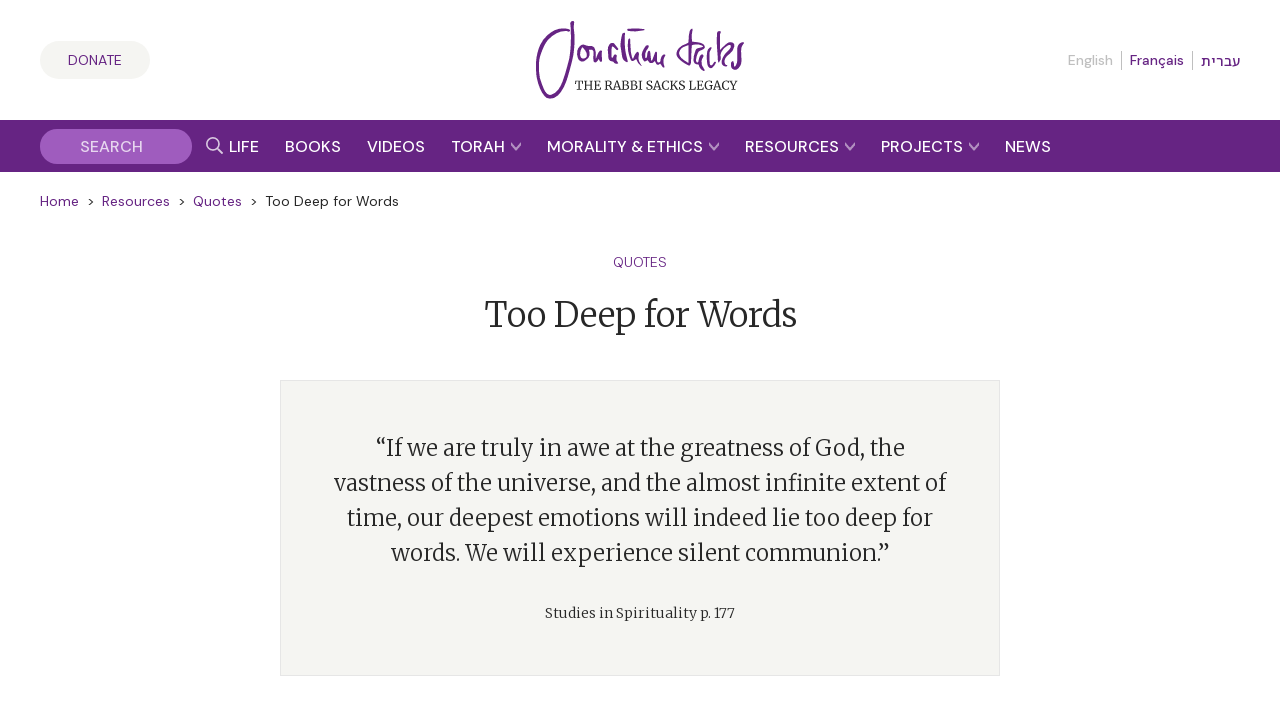

--- FILE ---
content_type: text/html; charset=UTF-8
request_url: https://rabbisacks.org/quotes/too-deep-for-words/
body_size: 24086
content:
<!doctype html>
<html lang="en" prefix="og: https://ogp.me/ns#">

<head>
  <meta charset="utf-8">
  <meta http-equiv="x-ua-compatible" content="ie=edge">
  <meta name="viewport" content="width=device-width, initial-scale=1, maximum-scale=1, user-scalable=0">
  <meta name="theme-color" content="#652981">
  <meta name="msapplication-TileColor" content="#652981">
  <link rel="preconnect" href="https://media.rabbisacks.org">
  <link rel="preconnect" href="https://www.sefaria.org">
  <link rel="apple-touch-icon" sizes="180x180" href="/apple-touch-icon.png">
  <link rel="icon" type="image/png" sizes="32x32" href="/favicon-32x32.png">
  <link rel="icon" type="image/png" sizes="16x16" href="/favicon-16x16.png">
  <link rel="manifest" href="/site.webmanifest">
  <link rel="mask-icon" href="/safari-pinned-tab.svg" color="#652981">

  
  <script>
    const rsIpBasedCountryCode =
      "US";
  </script>

      
    <script src="https://analytics.ahrefs.com/analytics.js" data-key="asu1vc+htgVYFYP+x85Dbw" async></script>

    
    <script defer data-domain="rabbisacks.org"
      src="https://plausible.io/js/script.file-downloads.hash.outbound-links.pageview-props.revenue.tagged-events.js">
    </script>
    <script>
      window.plausible = window.plausible || function() {
        (window.plausible.q = window.plausible.q || []).push(arguments)
      }
    </script>
  
  <script src="https://cdn.jsdelivr.net/npm/@floating-ui/core@1.6.8"></script>
  <script src="https://cdn.jsdelivr.net/npm/@floating-ui/dom@1.6.12"></script>

  
<!-- Search Engine Optimization by Rank Math PRO - https://rankmath.com/ -->
<title>Too Deep for Words Quote | Emotions | The Rabbi Sacks Legacy</title>
<meta name="description" content="”If we are truly in awe at the greatness of God, the vastness of the universe, and the almost infinite extent of time, our deepest emotions will indeed lie"/>
<meta name="robots" content="follow, index, max-snippet:-1, max-video-preview:-1, max-image-preview:large"/>
<link rel="canonical" href="https://rabbisacks.org/quotes/too-deep-for-words/" />
<meta property="og:locale" content="en_US" />
<meta property="og:type" content="article" />
<meta property="og:title" content="Too Deep for Words Quote | Emotions | The Rabbi Sacks Legacy" />
<meta property="og:description" content="”If we are truly in awe at the greatness of God, the vastness of the universe, and the almost infinite extent of time, our deepest emotions will indeed lie" />
<meta property="og:url" content="https://rabbisacks.org/quotes/too-deep-for-words/" />
<meta property="og:site_name" content="The Rabbi Sacks Legacy" />
<meta property="article:publisher" content="https://www.facebook.com/rabbisacks" />
<meta property="article:author" content="http://www.facebook.com/rabbisacks" />
<meta property="article:tag" content="awe" />
<meta property="article:tag" content="communion" />
<meta property="article:tag" content="emotions" />
<meta property="article:tag" content="spirituality" />
<meta property="article:tag" content="words" />
<meta property="article:section" content="Emotions" />
<meta property="og:updated_time" content="2022-05-09T20:19:04+01:00" />
<meta property="fb:admins" content="173906312660532" />
<meta property="og:image" content="https://media.rabbisacks.org/20240508202154/quotes-quotemarks-on-grey-1024x576.png" />
<meta property="og:image:secure_url" content="https://media.rabbisacks.org/20240508202154/quotes-quotemarks-on-grey-1024x576.png" />
<meta property="og:image:width" content="1024" />
<meta property="og:image:height" content="576" />
<meta property="og:image:alt" content="Too Deep for Words" />
<meta property="og:image:type" content="image/png" />
<meta property="article:published_time" content="2000-01-02T00:00:00+00:00" />
<meta property="article:modified_time" content="2022-05-09T20:19:04+01:00" />
<meta name="twitter:card" content="summary_large_image" />
<meta name="twitter:title" content="Too Deep for Words Quote | Emotions | The Rabbi Sacks Legacy" />
<meta name="twitter:description" content="”If we are truly in awe at the greatness of God, the vastness of the universe, and the almost infinite extent of time, our deepest emotions will indeed lie" />
<meta name="twitter:site" content="@RabbiSacks" />
<meta name="twitter:creator" content="@RabbiSacks" />
<meta name="twitter:image" content="https://media.rabbisacks.org/20240508202154/quotes-quotemarks-on-grey-1024x576.png" />
<script type="application/ld+json" class="rank-math-schema-pro">{"@context":"https://schema.org","@graph":[{"@type":["Person","Organization"],"@id":"https://rabbisacks.org/#person","name":"Rabbi Lord Jonathan Sacks","sameAs":["https://www.facebook.com/rabbisacks","https://twitter.com/RabbiSacks"],"logo":{"@type":"ImageObject","@id":"https://rabbisacks.org/#logo","url":"https://media.rabbisacks.org/20230320214638/jonathan-sacks-the-rabbi-sacks-legacy-local-seo-20230320.png","contentUrl":"https://media.rabbisacks.org/20230320214638/jonathan-sacks-the-rabbi-sacks-legacy-local-seo-20230320.png","caption":"The Rabbi Sacks Legacy","inLanguage":"en","width":"1200","height":"1200"},"image":{"@type":"ImageObject","@id":"https://rabbisacks.org/#logo","url":"https://media.rabbisacks.org/20230320214638/jonathan-sacks-the-rabbi-sacks-legacy-local-seo-20230320.png","contentUrl":"https://media.rabbisacks.org/20230320214638/jonathan-sacks-the-rabbi-sacks-legacy-local-seo-20230320.png","caption":"The Rabbi Sacks Legacy","inLanguage":"en","width":"1200","height":"1200"}},{"@type":"WebSite","@id":"https://rabbisacks.org/#website","url":"https://rabbisacks.org","name":"The Rabbi Sacks Legacy","alternateName":"Rabbi Sacks","publisher":{"@id":"https://rabbisacks.org/#person"},"inLanguage":"en"},{"@type":"ImageObject","@id":"https://media.rabbisacks.org/20240508202154/quotes-quotemarks-on-grey-scaled.png","url":"https://media.rabbisacks.org/20240508202154/quotes-quotemarks-on-grey-scaled.png","width":"2560","height":"1440","inLanguage":"en"},{"@type":"WebPage","@id":"https://rabbisacks.org/quotes/too-deep-for-words/#webpage","url":"https://rabbisacks.org/quotes/too-deep-for-words/","name":"Too Deep for Words Quote | Emotions | The Rabbi Sacks Legacy","datePublished":"2000-01-02T00:00:00+00:00","dateModified":"2022-05-09T20:19:04+01:00","isPartOf":{"@id":"https://rabbisacks.org/#website"},"primaryImageOfPage":{"@id":"https://media.rabbisacks.org/20240508202154/quotes-quotemarks-on-grey-scaled.png"},"inLanguage":"en"},{"@type":"Person","@id":"https://rabbisacks.org/quotes/too-deep-for-words/#author","name":"Rabbi Lord Jonathan Sacks","image":{"@type":"ImageObject","@id":"https://secure.gravatar.com/avatar/baa24707def911c57b39b3c78ce7fbeed0e47d56344fa678a325f21611a92030?s=96&amp;d=mm&amp;r=g","url":"https://secure.gravatar.com/avatar/baa24707def911c57b39b3c78ce7fbeed0e47d56344fa678a325f21611a92030?s=96&amp;d=mm&amp;r=g","caption":"Rabbi Lord Jonathan Sacks","inLanguage":"en"}},{"@type":"Article","headline":"Too Deep for Words Quote | Emotions | The Rabbi Sacks Legacy","keywords":"Too Deep for Words","datePublished":"2000-01-02T00:00:00+00:00","dateModified":"2022-05-09T20:19:04+01:00","author":{"@id":"https://rabbisacks.org/quotes/too-deep-for-words/#author","name":"Debbie Levine"},"publisher":{"@id":"https://rabbisacks.org/#person"},"description":"\u201dIf we are truly in awe at the greatness of God, the vastness of the universe, and the almost infinite extent of time, our deepest emotions will indeed lie","name":"Too Deep for Words Quote | Emotions | The Rabbi Sacks Legacy","@id":"https://rabbisacks.org/quotes/too-deep-for-words/#richSnippet","isPartOf":{"@id":"https://rabbisacks.org/quotes/too-deep-for-words/#webpage"},"image":{"@id":"https://media.rabbisacks.org/20240508202154/quotes-quotemarks-on-grey-scaled.png"},"inLanguage":"en","mainEntityOfPage":{"@id":"https://rabbisacks.org/quotes/too-deep-for-words/#webpage"}}]}</script>
<!-- /Rank Math WordPress SEO plugin -->

<link rel="alternate" title="oEmbed (JSON)" type="application/json+oembed" href="https://rabbisacks.org/wp-json/oembed/1.0/embed?url=https%3A%2F%2Frabbisacks.org%2Fquotes%2Ftoo-deep-for-words%2F&#038;lang=en" />
<link rel="alternate" title="oEmbed (XML)" type="text/xml+oembed" href="https://rabbisacks.org/wp-json/oembed/1.0/embed?url=https%3A%2F%2Frabbisacks.org%2Fquotes%2Ftoo-deep-for-words%2F&#038;format=xml&#038;lang=en" />
<style id='wp-img-auto-sizes-contain-inline-css' type='text/css'>
img:is([sizes=auto i],[sizes^="auto," i]){contain-intrinsic-size:3000px 1500px}
/*# sourceURL=wp-img-auto-sizes-contain-inline-css */
</style>
<style id='wp-block-library-inline-css' type='text/css'>
:root{--wp-block-synced-color:#7a00df;--wp-block-synced-color--rgb:122,0,223;--wp-bound-block-color:var(--wp-block-synced-color);--wp-editor-canvas-background:#ddd;--wp-admin-theme-color:#007cba;--wp-admin-theme-color--rgb:0,124,186;--wp-admin-theme-color-darker-10:#006ba1;--wp-admin-theme-color-darker-10--rgb:0,107,160.5;--wp-admin-theme-color-darker-20:#005a87;--wp-admin-theme-color-darker-20--rgb:0,90,135;--wp-admin-border-width-focus:2px}@media (min-resolution:192dpi){:root{--wp-admin-border-width-focus:1.5px}}.wp-element-button{cursor:pointer}:root .has-very-light-gray-background-color{background-color:#eee}:root .has-very-dark-gray-background-color{background-color:#313131}:root .has-very-light-gray-color{color:#eee}:root .has-very-dark-gray-color{color:#313131}:root .has-vivid-green-cyan-to-vivid-cyan-blue-gradient-background{background:linear-gradient(135deg,#00d084,#0693e3)}:root .has-purple-crush-gradient-background{background:linear-gradient(135deg,#34e2e4,#4721fb 50%,#ab1dfe)}:root .has-hazy-dawn-gradient-background{background:linear-gradient(135deg,#faaca8,#dad0ec)}:root .has-subdued-olive-gradient-background{background:linear-gradient(135deg,#fafae1,#67a671)}:root .has-atomic-cream-gradient-background{background:linear-gradient(135deg,#fdd79a,#004a59)}:root .has-nightshade-gradient-background{background:linear-gradient(135deg,#330968,#31cdcf)}:root .has-midnight-gradient-background{background:linear-gradient(135deg,#020381,#2874fc)}:root{--wp--preset--font-size--normal:16px;--wp--preset--font-size--huge:42px}.has-regular-font-size{font-size:1em}.has-larger-font-size{font-size:2.625em}.has-normal-font-size{font-size:var(--wp--preset--font-size--normal)}.has-huge-font-size{font-size:var(--wp--preset--font-size--huge)}.has-text-align-center{text-align:center}.has-text-align-left{text-align:left}.has-text-align-right{text-align:right}.has-fit-text{white-space:nowrap!important}#end-resizable-editor-section{display:none}.aligncenter{clear:both}.items-justified-left{justify-content:flex-start}.items-justified-center{justify-content:center}.items-justified-right{justify-content:flex-end}.items-justified-space-between{justify-content:space-between}.screen-reader-text{border:0;clip-path:inset(50%);height:1px;margin:-1px;overflow:hidden;padding:0;position:absolute;width:1px;word-wrap:normal!important}.screen-reader-text:focus{background-color:#ddd;clip-path:none;color:#444;display:block;font-size:1em;height:auto;left:5px;line-height:normal;padding:15px 23px 14px;text-decoration:none;top:5px;width:auto;z-index:100000}html :where(.has-border-color){border-style:solid}html :where([style*=border-top-color]){border-top-style:solid}html :where([style*=border-right-color]){border-right-style:solid}html :where([style*=border-bottom-color]){border-bottom-style:solid}html :where([style*=border-left-color]){border-left-style:solid}html :where([style*=border-width]){border-style:solid}html :where([style*=border-top-width]){border-top-style:solid}html :where([style*=border-right-width]){border-right-style:solid}html :where([style*=border-bottom-width]){border-bottom-style:solid}html :where([style*=border-left-width]){border-left-style:solid}html :where(img[class*=wp-image-]){height:auto;max-width:100%}:where(figure){margin:0 0 1em}html :where(.is-position-sticky){--wp-admin--admin-bar--position-offset:var(--wp-admin--admin-bar--height,0px)}@media screen and (max-width:600px){html :where(.is-position-sticky){--wp-admin--admin-bar--position-offset:0px}}
/*# sourceURL=/wp-includes/css/dist/block-library/common.min.css */
</style>
<link rel='stylesheet' id='vue3-css-css' href='https://rabbisacks.org/app/plugins/rabbisacks2021-vue3/dist/assets/index-26eb6deb.css' type='text/css' media='all' />
<link rel='stylesheet' id='sage/main.css-css' href='https://rabbisacks.org/app/themes/rabbisacks2021/dist/styles/main.css?ver=5b1e8e18da484d7dd508b789b2119843' type='text/css' media='all' />
<link rel='stylesheet' id='sage/tailwind.css-css' href='https://rabbisacks.org/app/themes/rabbisacks2021/dist/styles/tailwind.9f28ff2f7e.css?ver=9f28ff2f7e33e36fd2dbeff1342e5be1' type='text/css' media='all' />
<script type="text/javascript" src="https://rabbisacks.org/app/plugins/rabbisacks2021-vue/dist/js/chunk-vendors.js?ver=1767796176" id="vue-vendors-js"></script>
<script type="text/javascript" src="https://rabbisacks.org/app/plugins/rabbisacks2021-vue/dist/js/app.js?ver=1767796176" id="vue-app-js"></script>
<script type="text/javascript" src="https://rabbisacks.org/wp/wp-includes/js/jquery/jquery.min.js?ver=3.7.1" id="jquery-core-js"></script>
<script type="text/javascript" src="https://rabbisacks.org/wp/wp-includes/js/jquery/jquery-migrate.min.js?ver=3.4.1" id="jquery-migrate-js"></script>
<link rel="https://api.w.org/" href="https://rabbisacks.org/wp-json/" /><link rel="alternate" title="JSON" type="application/json" href="https://rabbisacks.org/wp-json/wp/v2/rs_quote/60990" /><link rel="EditURI" type="application/rsd+xml" title="RSD" href="https://rabbisacks.org/wp/xmlrpc.php?rsd" />

<link rel='shortlink' href='https://rabbisacks.org/?p=60990' />
<script data-cfasync="false" nonce="e26c4ff3-8857-4435-a7ef-20538b15f2c1">try{(function(w,d){!function(j,k,l,m){if(j.zaraz)console.error("zaraz is loaded twice");else{j[l]=j[l]||{};j[l].executed=[];j.zaraz={deferred:[],listeners:[]};j.zaraz._v="5874";j.zaraz._n="e26c4ff3-8857-4435-a7ef-20538b15f2c1";j.zaraz.q=[];j.zaraz._f=function(n){return async function(){var o=Array.prototype.slice.call(arguments);j.zaraz.q.push({m:n,a:o})}};for(const p of["track","set","ecommerce","debug"])j.zaraz[p]=j.zaraz._f(p);j.zaraz.init=()=>{var q=k.getElementsByTagName(m)[0],r=k.createElement(m),s=k.getElementsByTagName("title")[0];s&&(j[l].t=k.getElementsByTagName("title")[0].text);j[l].x=Math.random();j[l].w=j.screen.width;j[l].h=j.screen.height;j[l].j=j.innerHeight;j[l].e=j.innerWidth;j[l].l=j.location.href;j[l].r=k.referrer;j[l].k=j.screen.colorDepth;j[l].n=k.characterSet;j[l].o=(new Date).getTimezoneOffset();if(j.dataLayer)for(const t of Object.entries(Object.entries(dataLayer).reduce((u,v)=>({...u[1],...v[1]}),{})))zaraz.set(t[0],t[1],{scope:"page"});j[l].q=[];for(;j.zaraz.q.length;){const w=j.zaraz.q.shift();j[l].q.push(w)}r.defer=!0;for(const x of[localStorage,sessionStorage])Object.keys(x||{}).filter(z=>z.startsWith("_zaraz_")).forEach(y=>{try{j[l]["z_"+y.slice(7)]=JSON.parse(x.getItem(y))}catch{j[l]["z_"+y.slice(7)]=x.getItem(y)}});r.referrerPolicy="origin";r.src="/cdn-cgi/zaraz/s.js?z="+btoa(encodeURIComponent(JSON.stringify(j[l])));q.parentNode.insertBefore(r,q)};["complete","interactive"].includes(k.readyState)?zaraz.init():j.addEventListener("DOMContentLoaded",zaraz.init)}}(w,d,"zarazData","script");window.zaraz._p=async d$=>new Promise(ea=>{if(d$){d$.e&&d$.e.forEach(eb=>{try{const ec=d.querySelector("script[nonce]"),ed=ec?.nonce||ec?.getAttribute("nonce"),ee=d.createElement("script");ed&&(ee.nonce=ed);ee.innerHTML=eb;ee.onload=()=>{d.head.removeChild(ee)};d.head.appendChild(ee)}catch(ef){console.error(`Error executing script: ${eb}\n`,ef)}});Promise.allSettled((d$.f||[]).map(eg=>fetch(eg[0],eg[1])))}ea()});zaraz._p({"e":["(function(w,d){})(window,document)"]});})(window,document)}catch(e){throw fetch("/cdn-cgi/zaraz/t"),e;};</script></head>

<body class="wp-singular rs_quote-template-default single single-rs_quote postid-60990 single-format-standard wp-theme-rabbisacks2021resources too-deep-for-words app-data index-data singular-data single-data single-rs_quote-data single-rs_quote-too-deep-for-words-data">

  

  <div id="rs-app" class="rs-app">

    
        <header id="rs-header" class="rs-header rs-container">
  <div class="rs-header__col1">
    <a class="rs-a-button rs-header__supportus" href="https://rabbisacks.org/donate/" hreflang="en">
      Donate
    </a>
  </div>

  <div class="rs-header__col2">
    <a class="rs-header__logo" href="/">
              <img alt="The Rabbi Sacks Legacy" title="The Rabbi Sacks Legacy" width="200" height="75.23"
          src="https://rabbisacks.org/app/themes/rabbisacks2021/dist/images/jonathan-sacks-the-rabbi-sacks-legacy-logo-20220829.svg">
          </a>
  </div>

  <div class="rs-header__col3">
    
          <nav class="rs-header__languages">
        <ul>
          
                      <li>
                              English
                          </li>
          
          
                      <li>
                              <a href="https://rabbisacks.org/accueil/" lang="fr" hreflang="fr"
                  data-language-popover-disabled>
                  Français
                </a>
                          </li>
          
          
                      <li>
                              <a href="https://rabbisacks.org/%d7%91%d7%99%d7%aa/" lang="he" hreflang="he"
                  data-language-popover-disabled>
                  עברית
                </a>
                          </li>
                  </ul>
      </nav>
    
    <div class="rs-header__hamburger">
      <button id="rs-header-hamburger-button" class="rs-header__hamburger-button" dir="ltr">
        <svg width="24" height="24" viewBox="0 0 24 24">
          <g transform="translate(-31 -52)">
            <path d="M0,0H24V24H0Z" transform="translate(31 52)" fill="none" />
            <line x2="24" transform="translate(31 64)" fill="none" stroke="#652981" stroke-width="2" />
            <line x2="24" transform="translate(31 56)" fill="none" stroke="#652981" stroke-width="2" />
            <line x2="24" transform="translate(31 72)" fill="none" stroke="#652981" stroke-width="2" />
          </g>
        </svg>
      </button>
    </div>
  </div>
</header>

<nav id="rs-verticalnav" class="rs-verticalnav" style="visibility: hidden;">
  <div id="rs-verticalnav-sidebar" class="rs-verticalnav__sidebar" dir="ltr">
    <div class="rs-verticalnav__sidebar__content">
              <nav class="rs-verticalnav__languages">
          <ul>
            
                          <li>
                                  English
                              </li>
            
            
                          <li>
                                  <a href="https://rabbisacks.org/accueil/" lang="fr" hreflang="fr"
                    data-language-popover-disabled>
                    Français
                  </a>
                              </li>
            
            
                          <li>
                                  <a href="https://rabbisacks.org/%d7%91%d7%99%d7%aa/" lang="he" hreflang="he"
                    data-language-popover-disabled>
                    עברית
                  </a>
                              </li>
                      </ul>
        </nav>
      
      <div class="rs-verticalnav__sidebar__content__link">
        <a href="https://rabbisacks.org/life-of-rabbi-jonathan-sacks/" hreflang="en">
          <div class="rs-verticalnav__sidebar__content__link__label">
            Life &amp; Impact
          </div>
        </a>
      </div>

      <div class="rs-verticalnav__sidebar__content__link">
        <a href="https://rabbisacks.org/books/" hreflang="en">
          <div class="rs-verticalnav__sidebar__content__link__label">
            Books &amp; Audio
          </div>
        </a>
      </div>

      <div class="rs-verticalnav__sidebar__content__link">
        <a href="https://rabbisacks.org/videos/" hreflang="en">
          <div class="rs-verticalnav__sidebar__content__link__label">
            Videos
          </div>
        </a>
      </div>

      <div class="rs-verticalnav__sidebar__content__link">
        <button id="rs-verticalnav-teacher-of-torah-link">
          <div class="rs-verticalnav__sidebar__content__link__label">
            Torah
          </div>

          <div class="rs-verticalnav__sidebar__content__link__arrow">
            <svg width="10.032" height="8.096" viewBox="0 0 10.032 8.096">
              <path d="M1.606-2.97l5.17-5.016L1.606-13H4.554L9.7-7.986,4.554-2.97Z"
                transform="translate(-2.97 -1.606) rotate(90)" fill="#fff" />
            </svg>
          </div>
        </button>

        <div class="rs-verticalnav__sidebar__content__link__expanding-area">
          <a href="https://rabbisacks.org/covenant-conversation/" class="rs-verticalnav__sidebar__content__link__expanding-area__link" hreflang="en">
            <span class="rs-verticalnav__sidebar__content__link__expanding-area__link__arrow">&gt;</span>
            <span
              class="rs-verticalnav__sidebar__content__link__expanding-area__link__label">Commentary</span>
          </a>

          <a href="https://rabbisacks.org/jewish-holidays/" class="rs-verticalnav__sidebar__content__link__expanding-area__link" hreflang="en">
            <span class="rs-verticalnav__sidebar__content__link__expanding-area__link__arrow">&gt;</span>
            <span
              class="rs-verticalnav__sidebar__content__link__expanding-area__link__label">Holidays</span>
          </a>

          <a href="https://rabbisacks.org/jewish-thought/" class="rs-verticalnav__sidebar__content__link__expanding-area__link" hreflang="en">
            <span class="rs-verticalnav__sidebar__content__link__expanding-area__link__arrow">&gt;</span>
            <span
              class="rs-verticalnav__sidebar__content__link__expanding-area__link__label">Jewish Thought</span>
          </a>
        </div>
      </div>

      <div class="rs-verticalnav__sidebar__content__link">
        <button id="rs-verticalnav-moral-voice-link">
          <div class="rs-verticalnav__sidebar__content__link__label">
            Morality &amp; Ethics
          </div>

          <div class="rs-verticalnav__sidebar__content__link__arrow">
            <svg width="10.032" height="8.096" viewBox="0 0 10.032 8.096">
              <path d="M1.606-2.97l5.17-5.016L1.606-13H4.554L9.7-7.986,4.554-2.97Z"
                transform="translate(-2.97 -1.606) rotate(90)" fill="#fff" />
            </svg>
          </div>
        </button>

        <div class="rs-verticalnav__sidebar__content__link__expanding-area">
          <a href="https://rabbisacks.org/morality-and-ethics/articles/" class="rs-verticalnav__sidebar__content__link__expanding-area__link" hreflang="en">
            <span class="rs-verticalnav__sidebar__content__link__expanding-area__link__arrow">&gt;</span>
            <span
              class="rs-verticalnav__sidebar__content__link__expanding-area__link__label">Articles</span>
          </a>

          <a href="https://rabbisacks.org/morality-and-ethics/broadcasts/" class="rs-verticalnav__sidebar__content__link__expanding-area__link" hreflang="en">
            <span class="rs-verticalnav__sidebar__content__link__expanding-area__link__arrow">&gt;</span>
            <span
              class="rs-verticalnav__sidebar__content__link__expanding-area__link__label">Broadcasts</span>
          </a>

          <a href="https://rabbisacks.org/morality-and-ethics/speeches/" class="rs-verticalnav__sidebar__content__link__expanding-area__link" hreflang="en">
            <span class="rs-verticalnav__sidebar__content__link__expanding-area__link__arrow">&gt;</span>
            <span
              class="rs-verticalnav__sidebar__content__link__expanding-area__link__label">Speeches</span>
          </a>

          <a href="https://rabbisacks.org/morality-and-ethics/podcasts/" class="rs-verticalnav__sidebar__content__link__expanding-area__link" hreflang="en">
            <span class="rs-verticalnav__sidebar__content__link__expanding-area__link__arrow">&gt;</span>
            <span
              class="rs-verticalnav__sidebar__content__link__expanding-area__link__label">Podcasts</span>
          </a>

          <a href="https://rabbisacks.org/morality-and-ethics/conversations/" class="rs-verticalnav__sidebar__content__link__expanding-area__link" hreflang="en">
            <span class="rs-verticalnav__sidebar__content__link__expanding-area__link__arrow">&gt;</span>
            <span
              class="rs-verticalnav__sidebar__content__link__expanding-area__link__label">Conversations</span>
          </a>
        </div>
      </div>

      <div class="rs-verticalnav__sidebar__content__link">
        <button id="rs-verticalnav-resources-link">
          <div class="rs-verticalnav__sidebar__content__link__label">
            Resources
          </div>

          <div class="rs-verticalnav__sidebar__content__link__arrow">
            <svg width="10.032" height="8.096" viewBox="0 0 10.032 8.096">
              <path d="M1.606-2.97l5.17-5.016L1.606-13H4.554L9.7-7.986,4.554-2.97Z"
                transform="translate(-2.97 -1.606) rotate(90)" fill="#fff" />
            </svg>
          </div>
        </button>

        <div class="rs-verticalnav__sidebar__content__link__expanding-area">
          <a href="https://rabbisacks.org/books-and-beyond-podcast/" class="rs-verticalnav__sidebar__content__link__expanding-area__link" hreflang="en">
            <span class="rs-verticalnav__sidebar__content__link__expanding-area__link__arrow">&gt;</span>
            <span
              class="rs-verticalnav__sidebar__content__link__expanding-area__link__label">Books &amp; Beyond Podcast</span>
          </a>

          <a href="https://rabbisacks.org/teaching-resources/" class="rs-verticalnav__sidebar__content__link__expanding-area__link" hreflang="en">
            <span class="rs-verticalnav__sidebar__content__link__expanding-area__link__arrow">&gt;</span>
            <span
              class="rs-verticalnav__sidebar__content__link__expanding-area__link__label">Teaching Resources</span>
          </a>

          <a href="https://rabbisacks.org/quotes/" class="rs-verticalnav__sidebar__content__link__expanding-area__link" hreflang="en">
            <span class="rs-verticalnav__sidebar__content__link__expanding-area__link__arrow">&gt;</span>
            <span
              class="rs-verticalnav__sidebar__content__link__expanding-area__link__label">Quotes</span>
          </a>

          <a href="https://rabbisacks.org/animations/" class="rs-verticalnav__sidebar__content__link__expanding-area__link" hreflang="en">
            <span class="rs-verticalnav__sidebar__content__link__expanding-area__link__arrow">&gt;</span>
            <span
              class="rs-verticalnav__sidebar__content__link__expanding-area__link__label">Animations</span>
          </a>

          

          <a href="https://rabbisacks.org/family-editions/" class="rs-verticalnav__sidebar__content__link__expanding-area__link" hreflang="en">
            <span class="rs-verticalnav__sidebar__content__link__expanding-area__link__arrow">&gt;</span>
            <span
              class="rs-verticalnav__sidebar__content__link__expanding-area__link__label">Family Editions</span>
          </a>

          <a href="https://rabbisacks.org/speakers/" class="rs-verticalnav__sidebar__content__link__expanding-area__link" hreflang="en">
            <span class="rs-verticalnav__sidebar__content__link__expanding-area__link__arrow">&gt;</span>
            <span
              class="rs-verticalnav__sidebar__content__link__expanding-area__link__label">Sacks Speakers</span>
          </a>

          <a href="https://rabbisacks.org/global-community/" class="rs-verticalnav__sidebar__content__link__expanding-area__link" hreflang="en">
            <span class="rs-verticalnav__sidebar__content__link__expanding-area__link__arrow">&gt;</span>
            <span
              class="rs-verticalnav__sidebar__content__link__expanding-area__link__label">Global Community</span>
          </a>
        </div>
      </div>

      <div class="rs-verticalnav__sidebar__content__link">
        <button id="rs-verticalnav-projects-link">
          <div class="rs-verticalnav__sidebar__content__link__label">
            Projects
          </div>

          <div class="rs-verticalnav__sidebar__content__link__arrow">
            <svg width="10.032" height="8.096" viewBox="0 0 10.032 8.096">
              <path d="M1.606-2.97l5.17-5.016L1.606-13H4.554L9.7-7.986,4.554-2.97Z"
                transform="translate(-2.97 -1.606) rotate(90)" fill="#fff" />
            </svg>
          </div>
        </button>

        <div class="rs-verticalnav__sidebar__content__link__expanding-area">
          

          <a href="https://rabbisacks.org/the-rabbi-sacks-essay-contest-2026/" class="rs-verticalnav__sidebar__content__link__expanding-area__link" hreflang="en">
            <span class="rs-verticalnav__sidebar__content__link__expanding-area__link__arrow">&gt;</span>
            <span
              class="rs-verticalnav__sidebar__content__link__expanding-area__link__label">Essay Contest</span>
          </a>

          <a href="https://rabbisacks.org/global-day-of-learning-2025/" class="rs-verticalnav__sidebar__content__link__expanding-area__link" hreflang="en">
            <span class="rs-verticalnav__sidebar__content__link__expanding-area__link__arrow">&gt;</span>
            <span
              class="rs-verticalnav__sidebar__content__link__expanding-area__link__label">Global Day of Learning</span>
          </a>

          

          <a href="https://rabbisacks.org/sacks-conversation-2025/" class="rs-verticalnav__sidebar__content__link__expanding-area__link" hreflang="en">
            <span class="rs-verticalnav__sidebar__content__link__expanding-area__link__arrow">&gt;</span>
            <span
              class="rs-verticalnav__sidebar__content__link__expanding-area__link__label">Sacks Conversation</span>
          </a>

          <a href="https://rabbisacks.org/annual-memorial-lecture-2025/" class="rs-verticalnav__sidebar__content__link__expanding-area__link" hreflang="en">
            <span class="rs-verticalnav__sidebar__content__link__expanding-area__link__arrow">&gt;</span>
            <span
              class="rs-verticalnav__sidebar__content__link__expanding-area__link__label">Annual Memorial Lecture</span>
          </a>

          <a href="https://rabbisacks.org/sacks-scholars/" class="rs-verticalnav__sidebar__content__link__expanding-area__link" hreflang="en">
            <span class="rs-verticalnav__sidebar__content__link__expanding-area__link__arrow">&gt;</span>
            <span
              class="rs-verticalnav__sidebar__content__link__expanding-area__link__label">Sacks Scholars</span>
          </a>

          <a href="https://rabbisacks.org/tvc/" class="rs-verticalnav__sidebar__content__link__expanding-area__link" hreflang="en">
            <span class="rs-verticalnav__sidebar__content__link__expanding-area__link__arrow">&gt;</span>
            <span
              class="rs-verticalnav__sidebar__content__link__expanding-area__link__label">Torah V’Chochmah</span>
          </a>
        </div>
      </div>

      <div class="rs-verticalnav__sidebar__content__link rs-verticalnav__sidebar__content__link__last">
        <a href="https://rabbisacks.org/news/" hreflang="en">
          <div class="rs-verticalnav__sidebar__content__link__label">
            News &amp; Updates
          </div>
        </a>
      </div>

      <div class="rs-verticalnav__sidebar__content__socialicons">
        <a href="https://twitter.com/rabbisacks" target="_blank" dir="ltr">
          <svg xmlns="http://www.w3.org/2000/svg" width="20" height="20" viewBox="0 0 20 20">
            <title>X (Twitter)</title>
            <path id="square-x-twitter"
              d="M2.857,32A2.86,2.86,0,0,0,0,34.857V49.143A2.86,2.86,0,0,0,2.857,52H17.143A2.86,2.86,0,0,0,20,49.143V34.857A2.86,2.86,0,0,0,17.143,32Zm13.263,3.75-4.634,5.295,5.451,7.205H12.67L9.33,43.879,5.5,48.25H3.384l4.955-5.665L3.112,35.75H7.487l3.022,4,3.491-4ZM14.433,46.982,6.848,36.951H5.585l7.67,10.031h1.179Z"
              transform="translate(0 -32)" fill="#9f5cbe" />
          </svg>
        </a>

        <a href="https://www.facebook.com/rabbisacks"
          target="_blank" dir="ltr">
          <svg xmlns="http://www.w3.org/2000/svg" width="20" height="20" viewBox="0 0 20 20">
            <title>Facebook</title>
            <path id="square-facebook"
              d="M17.857,32H2.143A2.143,2.143,0,0,0,0,34.143V49.857A2.143,2.143,0,0,0,2.143,52H8.27V45.2H5.458V42H8.27V39.561c0-2.775,1.652-4.307,4.182-4.307a17.039,17.039,0,0,1,2.479.216v2.723h-1.4a1.6,1.6,0,0,0-1.8,1.729V42H14.8l-.491,3.2H11.73V52h6.127A2.143,2.143,0,0,0,20,49.857V34.143A2.143,2.143,0,0,0,17.857,32Z"
              transform="translate(0 -32)" fill="#9f5cbe" />
          </svg>
        </a>

        <a href="https://www.instagram.com/rabbisacks/"
          target="_blank" dir="ltr">
          <svg xmlns="http://www.w3.org/2000/svg" width="20" height="20" viewBox="0 0 20 20">
            <title>Instagram</title>
            <path id="square-instagram"
              d="M10,39.619A2.381,2.381,0,1,0,12.382,42,2.381,2.381,0,0,0,10,39.619Zm5.567-1.83a2.411,2.411,0,0,0-1.358-1.358A15.844,15.844,0,0,0,10,36.144a15.726,15.726,0,0,0-4.21.287,2.411,2.411,0,0,0-1.358,1.358A15.874,15.874,0,0,0,4.145,42a15.812,15.812,0,0,0,.289,4.212,2.411,2.411,0,0,0,1.358,1.358,15.845,15.845,0,0,0,4.21.287,15.72,15.72,0,0,0,4.21-.287,2.411,2.411,0,0,0,1.358-1.358A15.745,15.745,0,0,0,15.856,42a15.754,15.754,0,0,0-.287-4.211ZM10,45.661a3.656,3.656,0,1,1,2.59-1.071A3.661,3.661,0,0,1,10,45.661Zm3.812-6.621a.85.85,0,1,1,.606-.249.854.854,0,0,1-.606.249ZM17.857,32H2.143A2.143,2.143,0,0,0,0,34.143V49.857A2.143,2.143,0,0,0,2.143,52H17.857A2.143,2.143,0,0,0,20,49.857V34.143A2.143,2.143,0,0,0,17.857,32Zm-.764,12.946a4.248,4.248,0,0,1-1.154,2.991,4.25,4.25,0,0,1-2.991,1.154c-1.179.067-4.714.067-5.893,0a4.256,4.256,0,0,1-2.991-1.154A4.235,4.235,0,0,1,2.91,44.946c-.067-1.179-.067-4.715,0-5.893a4.234,4.234,0,0,1,1.154-2.991,4.257,4.257,0,0,1,2.991-1.151c1.179-.067,4.714-.067,5.893,0a4.25,4.25,0,0,1,2.991,1.154,4.25,4.25,0,0,1,1.154,2.993C17.159,40.234,17.159,43.766,17.093,44.946Z"
              transform="translate(0 -32)" fill="#9f5cbe" />
          </svg>
        </a>

        <a href="https://www.youtube.com/rabbisacks" target="_blank" dir="ltr">
          <svg xmlns="http://www.w3.org/2000/svg" width="20" height="20" viewBox="0 0 20 20">
            <title>YouTube</title>
            <path id="square-youtube"
              d="M8.339,39.594l4.25,2.415-4.25,2.415ZM20,34.143V49.857A2.143,2.143,0,0,1,17.857,52H2.143A2.143,2.143,0,0,1,0,49.857V34.143A2.143,2.143,0,0,1,2.143,32H17.857A2.143,2.143,0,0,1,20,34.143Zm-1.875,7.871a21.451,21.451,0,0,0-.339-3.937,2.038,2.038,0,0,0-1.437-1.446A47.941,47.941,0,0,0,10,36.286a47.941,47.941,0,0,0-6.348.344,2.038,2.038,0,0,0-1.438,1.446,23.017,23.017,0,0,0,0,7.875,2.008,2.008,0,0,0,1.438,1.424A48.564,48.564,0,0,0,10,47.714a47.939,47.939,0,0,0,6.348-.344,2.008,2.008,0,0,0,1.438-1.424,21.385,21.385,0,0,0,.339-3.933Z"
              transform="translate(0 -32)" fill="#9f5cbe" />
          </svg>
        </a>

        <a href="/whatsapp/" dir="ltr" hreflang="en">
          <svg xmlns="http://www.w3.org/2000/svg" width="20" height="20" viewBox="0 0 20 20">
            <title>WhatsApp</title>
            <path id="square-whatsapp"
              d="M10,36.054a5.883,5.883,0,0,0-4.987,9.013l.138.223-.594,2.17,2.228-.585L7,47a5.868,5.868,0,0,0,3,.821h0a5.838,5.838,0,0,0,4.161-10.045A5.839,5.839,0,0,0,10,36.054Zm3.46,8.411a1.8,1.8,0,0,1-1.192.839,3.451,3.451,0,0,1-2.121-.442,7.947,7.947,0,0,1-3.022-2.67,3.427,3.427,0,0,1-.723-1.83,1.981,1.981,0,0,1,.621-1.478.644.644,0,0,1,.473-.223c.116,0,.237,0,.339,0s.254-.04.4.3.5,1.223.545,1.312a.312.312,0,0,1,.013.308c-.339.679-.7.652-.518.964a4.82,4.82,0,0,0,2.406,2.1c.179.089.281.076.384-.045s.442-.518.558-.692.237-.147.4-.089,1.031.487,1.21.576.295.134.339.205A1.571,1.571,0,0,1,13.46,44.464ZM17.857,32H2.143A2.143,2.143,0,0,0,0,34.143V49.857A2.143,2.143,0,0,0,2.143,52H17.857A2.143,2.143,0,0,0,20,49.857V34.143A2.143,2.143,0,0,0,17.857,32ZM10,49.018a7.073,7.073,0,0,1-3.384-.862l-3.754.987,1-3.67a7.093,7.093,0,1,1,13.281-3.531A7.145,7.145,0,0,1,10,49.018Z"
              transform="translate(0 -32)" fill="#9f5cbe" />
          </svg>
        </a>

        <a href="https://soundcloud.com/office-of-rabbi-sacks" target="_blank"
          dir="ltr">
          <svg xmlns="http://www.w3.org/2000/svg" width="20" height="20" viewBox="0 0 20 20">
            <title>Soundcloud</title>
            <path id="square-soundcloud"
              d="M17.857,20H2.143A2.141,2.141,0,0,1,0,17.857V2.143A2.141,2.141,0,0,1,2.143,0H17.857A2.141,2.141,0,0,1,20,2.143V17.857A2.141,2.141,0,0,1,17.857,20ZM6.92,7.68a.176.176,0,0,0-.1.032.239.239,0,0,0-.081.19l0,.015c-.006.053-.01.108-.013.16h0c0,.033,0,.067-.007.1-.007.079-.014.159-.021.237-.005.057-.011.117-.016.176,0,.02,0,.04,0,.06h0c0,.026,0,.053-.006.08s-.008.072-.012.107-.011.095-.016.142-.007.094-.01.14h0c0,.044-.006.089-.01.134-.005.06-.012.121-.018.18s-.014.133-.019.2c-.012.144-.022.274-.028.4-.006.105-.01.212-.014.316h0q0,.058,0,.115c0,.03,0,.056,0,.08,0,.04,0,.08,0,.12h0c0,.1,0,.2,0,.3,0,.081.012.163.02.242h0c0,.035.007.071.011.107h0c0,.007,0,.013,0,.019a.291.291,0,0,0,0,.042c.008.07.017.142.025.211v0c.007.062.015.126.022.189,0,.035.008.071.011.106.005.052.011.1.018.157.013.1.027.195.041.29l.016.113.013.089c.014.1.028.2.044.3a.168.168,0,0,0,.139.125h.02a.161.161,0,0,0,.171-.109c.015-.066.025-.134.034-.2l.007-.049c.014-.095.027-.192.039-.285l.007-.05c0-.03.008-.06.011-.089h0c.006-.046.012-.093.019-.14s.011-.068.016-.1.014-.087.02-.13.013-.111.019-.166h0c0-.03.006-.061.01-.092s.009-.076.013-.113c.008-.069.017-.14.024-.209,0-.048.008-.1.011-.145s.005-.08.008-.12l0-.041a1.769,1.769,0,0,0,.007-.369c-.012-.1-.018-.2-.024-.3h0c0-.034,0-.069-.006-.1,0-.066-.008-.132-.012-.2h0c0-.041,0-.084-.007-.125V9.794c0-.048-.006-.1-.01-.146s-.011-.114-.016-.169c0-.034-.007-.072-.01-.109,0-.019,0-.038,0-.056h0c0-.027,0-.056-.007-.083s-.01-.085-.015-.127h0c-.007-.06-.015-.121-.021-.182s-.01-.115-.015-.172h0c0-.055-.009-.112-.014-.167-.008-.078-.016-.158-.025-.235h0c-.007-.066-.015-.135-.022-.2,0-.046-.009-.092-.012-.137s-.01-.113-.016-.169A.172.172,0,0,0,6.92,7.68Zm-2.114,1.5a.166.166,0,0,0-.134.078.423.423,0,0,0-.055.181c0,.026-.008.053-.013.079-.022.1-.039.2-.054.3h0c-.006.037-.012.075-.019.112l-.01.059h0c-.011.064-.023.13-.032.2-.015.113-.024.2-.029.282-.007.121-.012.222-.008.324s.012.233.02.346h0c0,.033,0,.067.007.1.005.077.012.153.019.227s.013.122.02.181.012.1.017.156c0,.035.007.071.01.105h0c0,.035.006.072.01.107s.009.077.013.114h0c0,.039.01.08.014.12,0,.023,0,.046.005.069s0,.05.006.075l0,.042h0c.009.084.019.171.033.256a.992.992,0,0,0,.047.186.143.143,0,0,0,.125.08h.012a.18.18,0,0,0,.146-.114c.013-.064.021-.127.03-.192s.017-.144.025-.215l0-.029c0-.028.006-.058.009-.084s.008-.08.013-.12.012-.094.018-.14h0c.006-.046.012-.093.018-.14s.011-.1.017-.149h0c0-.038.008-.078.013-.117s.009-.076.014-.114c.008-.062.016-.127.022-.19,0-.047.008-.1.011-.142h0c0-.037.005-.076.009-.113.008-.089.016-.178.026-.272h0l.013-.139-.013-.112c-.011-.093-.022-.188-.036-.285-.018-.124-.039-.271-.067-.419-.034-.183-.073-.371-.114-.558a.163.163,0,0,0-.143-.129Zm1.072-1.1-.019,0a.2.2,0,0,0-.1.064.213.213,0,0,0-.054.112c0,.03-.008.061-.013.09s-.011.074-.015.112c-.019.166-.036.335-.053.5h0l0,.041c-.01.094-.019.189-.028.28l-.009.094-.011.111c-.009.088-.018.179-.026.269l-.006.063h0c-.012.13-.024.264-.032.4-.009.152-.013.308-.018.458v.045a.359.359,0,0,0,0,.057c0,.015,0,.03,0,.044,0,.053,0,.107,0,.159h0c0,.051,0,.1,0,.156,0,.037.005.075.009.111v0c.008.075.016.151.024.224l.016.151c0,.022,0,.045.007.067h0c0,.037.007.075.012.113s.012.094.018.139h0c.006.049.013.1.019.149,0,.032.007.064.01.1h0c0,.036.007.072.011.108s.013.1.02.144h0l.009.062h0l.009.077h0c.007.059.014.12.023.18a.229.229,0,0,0,.1.174.179.179,0,0,0,.241-.076,1.588,1.588,0,0,0,.035-.2l.006-.042c.006-.041.01-.082.014-.122h0c0-.04.009-.081.014-.121s.015-.1.023-.149.016-.1.023-.149.015-.113.021-.168h0c.005-.046.011-.093.017-.139s.016-.115.024-.171h0c.011-.078.022-.158.032-.237.013-.107.023-.2.028-.287,0-.043.007-.087.011-.129h0a1.7,1.7,0,0,0,.009-.336c-.008-.074-.011-.151-.014-.224,0-.037,0-.074-.005-.111,0-.058-.007-.1-.011-.144s-.009-.1-.014-.142-.009-.09-.013-.135-.006-.064-.008-.095h0c0-.044-.007-.089-.012-.133S6.2,9.546,6.2,9.507h0c0-.034-.009-.069-.013-.1s-.01-.093-.014-.138-.01-.1-.015-.144-.012-.1-.018-.149h0c-.006-.049-.012-.1-.018-.149s-.008-.079-.012-.118h0c0-.033-.006-.066-.01-.1-.008-.072-.016-.148-.027-.225l0-.027a1.039,1.039,0,0,0-.027-.145A.19.19,0,0,0,5.877,8.08ZM8,7.929a.175.175,0,0,0-.177.152c-.019.1-.03.212-.038.294-.011.114-.02.231-.029.343v0l-.009.114c0,.019,0,.039,0,.058s0,.058-.007.086c-.006.06-.013.121-.019.179h0v0l-.009.076h0l0,.043h0v0l-.006.07L7.7,9.433h0c0,.058-.009.118-.015.177,0,.037-.008.075-.012.112h0c-.005.046-.011.094-.015.141s-.008.117-.012.174-.005.089-.008.134-.007.082-.011.122c-.007.074-.014.151-.016.227,0,.119,0,.24.005.357h0c0,.034,0,.069,0,.1s0,.1.011.159.01.094.015.139h0c0,.034.008.07.012.1s.006.063.009.094.007.079.012.119c.007.057.014.114.02.169h0c.008.067.017.136.024.2,0,.035.007.07.009.1s.006.076.01.114c.012.1.026.2.039.3V12.5l.006.046c0,.025.006.051.009.076a1.8,1.8,0,0,0,.031.2.153.153,0,0,0,.156.133H8a.221.221,0,0,0,.115-.036.128.128,0,0,0,.055-.1c0-.048.012-.1.019-.143,0-.025.008-.051.011-.076.015-.106.03-.214.044-.319h0v0l.015-.11c.005-.041.011-.083.017-.124s.009-.067.014-.1c.007-.051.015-.1.021-.157s.012-.106.018-.157c0-.035.008-.071.012-.106s.007-.057.01-.085h0c.005-.043.011-.088.016-.132s.008-.086.011-.128.005-.069.009-.1.007-.063.011-.094a1.562,1.562,0,0,0,.016-.188c0-.115-.006-.232-.012-.345,0-.031,0-.064-.005-.1,0-.1-.011-.2-.019-.294s-.018-.211-.027-.314l-.011-.119,0-.032c0-.029-.005-.06-.008-.09s-.01-.088-.015-.13h0c-.007-.06-.014-.122-.021-.183,0-.038-.007-.076-.01-.113h0c0-.036-.006-.073-.01-.109-.007-.063-.014-.127-.021-.188h0c0-.044-.01-.089-.015-.134s-.007-.068-.01-.1-.007-.069-.011-.1h0c-.008-.077-.017-.156-.028-.234,0-.013,0-.026,0-.039h0a.748.748,0,0,0-.026-.14.148.148,0,0,0-.12-.1Zm1.04-.691a.12.12,0,0,0-.111.064.4.4,0,0,0-.044.13.861.861,0,0,0-.009.107c0,.022,0,.044,0,.066,0,.047-.009.094-.014.14s-.009.092-.013.138c0,.029,0,.059-.006.088s0,.053,0,.08c0,.043-.008.087-.012.129s-.01.112-.015.167c0,.037,0,.075-.006.112h0c0,.035,0,.072-.006.108,0,.055-.009.111-.014.165s-.009.1-.013.151c0,.035,0,.07-.006.1h0c0,.033,0,.068-.006.1,0,.055-.009.112-.013.166h0c0,.05-.009.1-.012.153,0,.028,0,.057-.005.084h0c0,.031,0,.062-.006.093,0,.046-.008.093-.012.138h0c-.005.058-.011.118-.015.177-.008.106-.014.21-.019.317,0,.037,0,.074-.006.11-.006.1-.012.2-.011.3,0,.127.011.257.02.382h0c0,.034,0,.069.007.1h0c.008.12.016.245.029.367.01.091.022.183.034.273.007.054.015.109.022.164s.014.117.021.175c.009.076.018.154.028.231.025.193.046.341.067.48.013.088.054.137.121.147a.319.319,0,0,0,.044,0,.387.387,0,0,0,.12-.019.107.107,0,0,0,.075-.1,1.236,1.236,0,0,1,.02-.154h0l.008-.045c.006-.036.013-.073.019-.108.009-.052.019-.106.027-.16.01-.071.019-.143.028-.213h0c.006-.049.012-.1.019-.148s.016-.115.024-.17c.011-.076.022-.155.032-.233s.019-.161.027-.24l.011-.1c0-.036.009-.072.013-.108h0c.01-.08.02-.162.024-.243a4.709,4.709,0,0,0-.027-.779c-.01-.087-.016-.176-.021-.262,0-.042-.005-.086-.008-.129s-.008-.1-.011-.145h0c-.006-.072-.012-.147-.017-.221s-.008-.129-.012-.192v0c0-.037,0-.076-.007-.114v0c0-.05-.006-.1-.011-.154s-.009-.1-.013-.142-.01-.1-.014-.155-.006-.081-.009-.12h0c0-.051-.008-.1-.012-.154s-.008-.081-.013-.121-.009-.08-.013-.12S9.3,7.994,9.3,7.948,9.3,7.87,9.292,7.83s-.009-.09-.013-.134h0c-.009-.086-.018-.175-.022-.263A.235.235,0,0,0,9.208,7.3a.146.146,0,0,0-.114-.058l-.026,0Zm1.9-1.049h0l.01.048,0,0a.017.017,0,0,1-.007,0l-.089.016a1.8,1.8,0,0,0-.186.038,2.507,2.507,0,0,0-.531.211.57.57,0,0,0-.219.2.525.525,0,0,0-.074.285c0,1.681,0,3.39,0,5.043v.417a.518.518,0,0,0,.038.208.447.447,0,0,0,.375.259h5.07c.092,0,.2,0,.3-.009a2.163,2.163,0,0,0,.547-.122,2.195,2.195,0,0,0,.737-.445,2.044,2.044,0,0,0,.461-.62,1.824,1.824,0,0,0,.182-.7h.027v-.36H17.55v-.009h0v-.008h0l0,0,0-.005a1.464,1.464,0,0,0-.075-.394,2.148,2.148,0,0,0-.219-.471,2.046,2.046,0,0,0-.325-.4,2.12,2.12,0,0,0-.413-.3,2.216,2.216,0,0,0-.55-.209,1.758,1.758,0,0,0-.437-.044h-.236a.79.79,0,0,0-.163.024l-.078.016-.06.009-.029,0-.016-.062c-.011-.046-.023-.094-.037-.14l-.017-.056a2.1,2.1,0,0,0-.082-.239l-.018-.041a3.673,3.673,0,0,0-.211-.431,4.308,4.308,0,0,0-.349-.493,2.858,2.858,0,0,0-.358-.366,3.6,3.6,0,0,0-.461-.339,3.643,3.643,0,0,0-.541-.274,3.957,3.957,0,0,0-.416-.131l-.167-.047a.311.311,0,0,0-.056-.009h0l-.026,0,.028-.055H10.942ZM3.73,8.961a.125.125,0,0,0-.134.107c-.022.094-.038.192-.054.286l0,.012c-.01.061-.019.124-.028.184h0c-.005.036-.01.072-.016.108s-.011.068-.016.1h0c-.009.055-.018.112-.026.168-.015.108-.027.216-.039.327l-.007.059c-.008.07-.017.143-.02.214a1.447,1.447,0,0,0,.005.16c0,.02,0,.04,0,.06.006.115.012.216.018.308,0,.04.007.08.011.116s.008.07.012.1v0h0c0,.041.01.083.014.125s.01.092.014.133h0c.005.051.011.1.017.157s.011.1.017.142h0c.007.056.014.114.02.171,0,.023,0,.047.005.07s0,.053.006.079c.006.046.013.092.02.137h0l.009.059h0l0,.029c0,.021,0,.042.008.063s.006.035.008.053a1.2,1.2,0,0,0,.031.156.143.143,0,0,0,.148.094H3.77a.16.16,0,0,0,.085-.037.139.139,0,0,0,.051-.076c.013-.066.022-.132.032-.211.005-.044.01-.089.014-.132h0c0-.043.009-.087.014-.131s.012-.094.019-.14h0c.007-.047.013-.1.019-.145s.01-.093.015-.138.01-.093.015-.14.014-.111.021-.165h0c.008-.063.017-.129.025-.193.005-.045.009-.09.012-.134s0-.062.008-.093.007-.058.01-.086a1.333,1.333,0,0,0,.015-.164c0-.033,0-.066,0-.1a1.832,1.832,0,0,0-.018-.374c-.009-.049-.016-.1-.022-.149,0-.032-.008-.066-.013-.1-.012-.079-.025-.158-.038-.236v0l-.011-.069c-.017-.1-.035-.214-.053-.323,0-.028-.01-.056-.015-.082-.01-.053-.02-.108-.026-.162a.3.3,0,0,0-.041-.138.156.156,0,0,0-.1-.058A.273.273,0,0,0,3.73,8.961Zm-.983.55a.125.125,0,0,0-.126.091c-.037.136-.068.261-.094.384s-.046.232-.066.363l-.005.034a2.164,2.164,0,0,0-.032.292,1.765,1.765,0,0,0,.018.241h0c0,.024.006.049.008.073s.01.074.016.11.008.051.012.077.01.077.014.114h0c0,.041.01.083.016.124.012.09.026.186.042.293.01.063.02.13.034.209l.008.051h0a1.423,1.423,0,0,0,.029.15.141.141,0,0,0,.117.107h.008a.138.138,0,0,0,.13-.119c.024-.116.042-.211.057-.3.01-.059.02-.12.029-.178h0c.007-.043.014-.087.021-.131s.014-.084.022-.124c.011-.063.023-.129.033-.194s.015-.116.021-.173c0-.023.005-.048.008-.071s.007-.052.011-.077a.912.912,0,0,0,.015-.176,2.316,2.316,0,0,0-.046-.353c-.046-.225-.1-.452-.15-.671l0-.007c-.022-.1-.07-.142-.146-.143Z"
              transform="translate(0 0)" fill="#9f5cbe" />
          </svg>
        </a>

        <a href="https://www.linkedin.com/company/rabbisacks/" target="_blank"
          dir="ltr">
          <svg xmlns="http://www.w3.org/2000/svg" width="20" height="20" viewBox="0 0 20 20">
            <title>LinkedIn</title>
            <path id="square-linkedin"
              d="M18.571-16.25H1.424A1.435,1.435,0,0,0,0-14.808V2.308A1.435,1.435,0,0,0,1.424,3.75H18.571A1.439,1.439,0,0,0,20,2.308V-14.808A1.439,1.439,0,0,0,18.571-16.25ZM6.045.893H3.08V-8.652H6.049V.893ZM4.563-9.955a1.719,1.719,0,0,1-1.719-1.719,1.719,1.719,0,0,1,1.719-1.719,1.722,1.722,0,0,1,1.719,1.719A1.717,1.717,0,0,1,4.563-9.955ZM17.156.893H14.192V-3.75c0-1.107-.022-2.531-1.54-2.531-1.545,0-1.781,1.205-1.781,2.451V.893H7.906V-8.652H10.75v1.3h.04A3.122,3.122,0,0,1,13.6-8.888c3,0,3.558,1.978,3.558,4.549Z"
              transform="translate(0 16.25)" fill="#9f5cbe" />
          </svg>
        </a>

        <a href="https://www.tiktok.com/@rabbisacks"
          target="_blank" dir="ltr">
          <svg xmlns="http://www.w3.org/2000/svg" width="20" height="20" viewBox="0 0 20 20">
            <title>TikTok</title>
            <path
              d="M22523,21257h-16a2,2,0,0,1-2-2v-16a2,2,0,0,1,2-2h16a2,2,0,0,1,2,2v16A2,2,0,0,1,22523,21257Zm-9.615-11.822a4.293,4.293,0,0,0-2.137.572,4.276,4.276,0,0,0-.006,7.406,4.275,4.275,0,0,0,2.137.582,4.344,4.344,0,0,0,2.977-1.205,4.216,4.216,0,0,0,1.3-3.074v-4.7a5.542,5.542,0,0,0,3.232,1.033v-2.3a3.2,3.2,0,0,1-1.764-.531,3.236,3.236,0,0,1-1.42-2.107,3.439,3.439,0,0,1-.049-.582h-2.312v9.191a1.971,1.971,0,0,1-.639,1.447,1.97,1.97,0,1,1-.734-3.324v-2.363A4.491,4.491,0,0,0,22513.385,21245.176Z"
              transform="translate(-22505 -21236.998)" fill="#9f5cbe" />
          </svg>
        </a>
      </div>

      <div class="rs-verticalnav__sidebar__content__ctas">
        <div class="rs-verticalnav__sidebar__content__supportus">
          <a href="https://rabbisacks.org/donate/" hreflang="en">
            Donate
          </a>
        </div>
        <div class="rs-verticalnav__sidebar__content__subscribe">
          <a href="https://rabbisacks.org/subscribe/" hreflang="en">
            Subscribe
          </a>
        </div>
      </div>
    </div>
  </div>

  <button id="rs-verticalnav-close-button" class="rs-verticalnav__close-button"
    dir="ltr">
    <svg width="16.971" height="16.971" viewBox="0 0 16.971 16.971">
      <g transform="translate(-83.439 -36.062) rotate(-45)">
        <line y1="22" transform="translate(22.5 96.5) rotate(-90)" fill="none" stroke="#fff"
          stroke-width="2" />
        <line y1="22" transform="translate(33.5 85.5)" fill="none" stroke="#fff" stroke-width="2" />
      </g>
    </svg>
  </button>

  <script>
    let rsVerticalNav = document.getElementById('rs-verticalnav');
    let rsHamburgerButton = document.getElementById('rs-header-hamburger-button');
    let rsVerticalNavCloseButton = document.getElementById('rs-verticalnav-close-button');

    function rsShowVerticalNav() {
      rsVerticalNav.classList.add('rs-verticalnav__is-showing');
    }

    function rsHideVerticalNav() {
      rsVerticalNav.classList.remove('rs-verticalnav__is-showing');
      rsCollapseVerticalNavAll();
    }

    rsHamburgerButton.addEventListener('click', (event) => {
      rsShowVerticalNav();
    });

    rsVerticalNavCloseButton.addEventListener('click', (event) => {
      rsHideVerticalNav();
    });

    document.addEventListener('click', (event) => {
      if (!event.target.closest('.rs-verticalnav__sidebar__content') && !event.target.closest(
          '#rs-header-hamburger-button')) {
        rsHideVerticalNav();
      }
    });

    document.addEventListener('keyup', (event) => {
      if (event.key === "Escape") {
        rsHideVerticalNav();
      }
    });

    let rsVerticalNavSidebar = document.getElementById('rs-verticalnav-sidebar')
    let rsVerticalNavTeacherOfTorahLink = document.getElementById('rs-verticalnav-teacher-of-torah-link');
    let rsVerticalNavMoralVoiceLink = document.getElementById('rs-verticalnav-moral-voice-link');
    let rsVerticalNavResourcesLink = document.getElementById('rs-verticalnav-resources-link');
    let rsVerticalNavProjectsLink = document.getElementById('rs-verticalnav-projects-link');
    let rsIsVerticalNavTeacherOfTorahLinkExpanded = false;
    let rsIsVerticalNavMoralVoiceLinkExpanded = false;
    let rsIsVerticalNavResourcesLinkExpanded = false;
    let rsIsVerticalNavProjectsLinkExpanded = false;

    function rsExpandVerticalNavTeacherOfTorah() {
      if (!rsIsVerticalNavTeacherOfTorahLinkExpanded) {
        rsCollapseVerticalNavAll();
        let expandableElement = rsVerticalNavTeacherOfTorahLink.parentNode;
        let expandingAreaElement = expandableElement.getElementsByClassName(
          'rs-verticalnav__sidebar__content__link__expanding-area')[0];
        expandableElement.classList.add('rs-verticalnav__sidebar__content__link__is-expanded');
        expandingAreaElement.style.height = expandingAreaElement.scrollHeight + "px";
        rsIsVerticalNavTeacherOfTorahLinkExpanded = true;
      }
    }

    function rsCollapseVerticalNavTeacherOfTorah() {
      if (rsIsVerticalNavTeacherOfTorahLinkExpanded) {
        let expandableElement = rsVerticalNavTeacherOfTorahLink.parentNode;
        let expandingAreaElement = expandableElement.getElementsByClassName(
          'rs-verticalnav__sidebar__content__link__expanding-area')[0];
        expandableElement.classList.remove('rs-verticalnav__sidebar__content__link__is-expanded');
        expandingAreaElement.style.height = "0";
        rsIsVerticalNavTeacherOfTorahLinkExpanded = false;
      }
    }

    function rsExpandVerticalNavMoralVoice() {
      if (!rsIsVerticalNavMoralVoiceLinkExpanded) {
        rsCollapseVerticalNavAll();
        let expandableElement = rsVerticalNavMoralVoiceLink.parentNode;
        let expandingAreaElement = expandableElement.getElementsByClassName(
          'rs-verticalnav__sidebar__content__link__expanding-area')[0];
        expandableElement.classList.add('rs-verticalnav__sidebar__content__link__is-expanded');
        expandingAreaElement.style.height = expandingAreaElement.scrollHeight + "px";
        rsIsVerticalNavMoralVoiceLinkExpanded = true;
      }
    }

    function rsCollapseVerticalNavMoralVoice() {
      if (rsIsVerticalNavMoralVoiceLinkExpanded) {
        let expandableElement = rsVerticalNavMoralVoiceLink.parentNode;
        let expandingAreaElement = expandableElement.getElementsByClassName(
          'rs-verticalnav__sidebar__content__link__expanding-area')[0];
        expandableElement.classList.remove('rs-verticalnav__sidebar__content__link__is-expanded');
        expandingAreaElement.style.height = "0";
        rsIsVerticalNavMoralVoiceLinkExpanded = false;
      }
    }

    function rsExpandVerticalNavResources() {
      if (!rsIsVerticalNavResourcesLinkExpanded) {
        rsCollapseVerticalNavAll();
        let expandableElement = rsVerticalNavResourcesLink.parentNode;
        let expandingAreaElement = expandableElement.getElementsByClassName(
          'rs-verticalnav__sidebar__content__link__expanding-area')[0];
        expandableElement.classList.add('rs-verticalnav__sidebar__content__link__is-expanded');
        expandingAreaElement.style.height = expandingAreaElement.scrollHeight + "px";
        rsIsVerticalNavResourcesLinkExpanded = true;
      }
    }

    function rsCollapseVerticalNavResources() {
      if (rsIsVerticalNavResourcesLinkExpanded) {
        let expandableElement = rsVerticalNavResourcesLink.parentNode;
        let expandingAreaElement = expandableElement.getElementsByClassName(
          'rs-verticalnav__sidebar__content__link__expanding-area')[0];
        expandableElement.classList.remove('rs-verticalnav__sidebar__content__link__is-expanded');
        expandingAreaElement.style.height = "0";
        rsIsVerticalNavResourcesLinkExpanded = false;
      }
    }

    function rsExpandVerticalNavProjects() {
      if (!rsIsVerticalNavProjectsLinkExpanded) {
        rsCollapseVerticalNavAll();
        let expandableElement = rsVerticalNavProjectsLink.parentNode;
        let expandingAreaElement = expandableElement.getElementsByClassName(
          'rs-verticalnav__sidebar__content__link__expanding-area')[0];
        expandableElement.classList.add('rs-verticalnav__sidebar__content__link__is-expanded');
        expandingAreaElement.style.height = expandingAreaElement.scrollHeight + "px";
        rsIsVerticalNavProjectsLinkExpanded = true;
      }
    }

    function rsCollapseVerticalNavProjects() {
      if (rsIsVerticalNavProjectsLinkExpanded) {
        let expandableElement = rsVerticalNavProjectsLink.parentNode;
        let expandingAreaElement = expandableElement.getElementsByClassName(
          'rs-verticalnav__sidebar__content__link__expanding-area')[0];
        expandableElement.classList.remove('rs-verticalnav__sidebar__content__link__is-expanded');
        expandingAreaElement.style.height = "0";
        rsIsVerticalNavProjectsLinkExpanded = false;
      }
    }

    function rsCollapseVerticalNavAll() {
      rsCollapseVerticalNavTeacherOfTorah();
      rsCollapseVerticalNavMoralVoice();
      rsCollapseVerticalNavResources();
      rsCollapseVerticalNavProjects();
    }

    rsVerticalNavTeacherOfTorahLink.addEventListener('click', (event) => {
      if (!rsIsVerticalNavTeacherOfTorahLinkExpanded) {
        rsExpandVerticalNavTeacherOfTorah();
      } else {
        rsCollapseVerticalNavTeacherOfTorah();
      }
    });

    rsVerticalNavMoralVoiceLink.addEventListener('click', (event) => {
      if (!rsIsVerticalNavMoralVoiceLinkExpanded) {
        rsExpandVerticalNavMoralVoice();
      } else {
        rsCollapseVerticalNavMoralVoice();
      }
    });

    rsVerticalNavResourcesLink.addEventListener('click', (event) => {
      if (!rsIsVerticalNavResourcesLinkExpanded) {
        rsExpandVerticalNavResources();
      } else {
        rsCollapseVerticalNavResources();
      }
    });

    rsVerticalNavProjectsLink.addEventListener('click', (event) => {
      if (!rsIsVerticalNavProjectsLinkExpanded) {
        rsExpandVerticalNavProjects();
      } else {
        rsCollapseVerticalNavProjects();
      }
    });

    rsVerticalNavSidebar.addEventListener('click', (event) => {
      if (!event.target.closest('.rs-verticalnav__sidebar__content__link')) {
        rsCollapseVerticalNavAll();
      }
    });
  </script>
</nav>

<nav id="rs-stickynav" class="rs-stickynav">
  <div id="rs-stickynav-transitioncurtain" class="rs-stickynav__transitioncurtain"></div>

  <div class="rs-stickynav__level1">
    <div class="rs-container">
      <div id="rs-stickynav-house" class="rs-stickynav__house" style="opacity: 0;"
        dir="ltr">
        <a href="/">
          <svg height="19" viewBox="0 0 21.375 19" width="21.375">
            <path
              d="m21.281-8.464-9.755-7.864a1.325 1.325 0 0 0 -.838-.3 1.33 1.33 0 0 0 -.839.3l-9.755 7.864a.249.249 0 0 0 -.094.194.248.248 0 0 0 .057.158l.527.649a.253.253 0 0 0 .2.094.252.252 0 0 0 .16-.057l1.431-1.157v10.364a.594.594 0 0 0 .594.594h15.437a.594.594 0 0 0 .594-.594v-10.36l1.44 1.161a.252.252 0 0 0 .159.056.253.253 0 0 0 .2-.094l.527-.649a.264.264 0 0 0 .052-.158.265.265 0 0 0 -.097-.201zm-12.375 9.651v-5.937h3.562v5.937zm8.906 0h-4.156v-6.531a.594.594 0 0 0 -.594-.594h-4.75a.594.594 0 0 0 -.594.594v6.531h-4.156v-10.727l6.966-5.618a.245.245 0 0 1 .156-.056.246.246 0 0 1 .156.056l6.972 5.621z"
              fill="#fff" transform="translate(0 16.625)" />
          </svg>
        </a>
      </div>

      <div>
        <div class="rs-stickynav__primary-nav">
          <a href="https://rabbisacks.org/life-of-rabbi-jonathan-sacks/" hreflang="en">
            Life
          </a>

          <a href="https://rabbisacks.org/books/" hreflang="en">
            Books
          </a>

          <a href="https://rabbisacks.org/videos/" hreflang="en">
            Videos
          </a>

          <button id="rs-stickynav-primary-nav-teacher-of-torah-link">
            Torah

            <svg width="10.032" height="8.096" viewBox="0 0 10.032 8.096">
              <path d="M1.606-2.97l5.17-5.016L1.606-13H4.554L9.7-7.986,4.554-2.97Z"
                transform="translate(-2.97 -1.606) rotate(90)" fill="#fff" />
            </svg>
          </button>

          <button id="rs-stickynav-primary-nav-moral-voice-link">
            Morality &amp; Ethics

            <svg width="10.032" height="8.096" viewBox="0 0 10.032 8.096">
              <path d="M1.606-2.97l5.17-5.016L1.606-13H4.554L9.7-7.986,4.554-2.97Z"
                transform="translate(-2.97 -1.606) rotate(90)" fill="#fff" />
            </svg>
          </button>

          <button id="rs-stickynav-primary-nav-resources-link">
            Resources

            <svg width="10.032" height="8.096" viewBox="0 0 10.032 8.096">
              <path d="M1.606-2.97l5.17-5.016L1.606-13H4.554L9.7-7.986,4.554-2.97Z"
                transform="translate(-2.97 -1.606) rotate(90)" fill="#fff" />
            </svg>
          </button>

          <button id="rs-stickynav-primary-nav-projects-link">
            Projects

            <svg width="10.032" height="8.096" viewBox="0 0 10.032 8.096">
              <path d="M1.606-2.97l5.17-5.016L1.606-13H4.554L9.7-7.986,4.554-2.97Z"
                transform="translate(-2.97 -1.606) rotate(90)" fill="#fff" />
            </svg>
          </button>

          <a href="https://rabbisacks.org/news/" hreflang="en">
            News
          </a>
        </div>
      </div>

      <div>
        &nbsp;
      </div>

      <div class="rs-stickynav__search">
        <input id="rs-stickynav-search-input" type="text"
          placeholder="Search" />

        <button id="rs-stickynav-search-loupe" class="rs-stickynav__search__loupe">
          <svg width="20.001" height="20.001" viewBox="0 0 20.001 20.001">
            <path
              d="M19.863.816,15.121-3.926a.464.464,0,0,0-.332-.137h-.516A8.1,8.1,0,0,0,16.25-9.375,8.124,8.124,0,0,0,8.125-17.5,8.124,8.124,0,0,0,0-9.375,8.124,8.124,0,0,0,8.125-1.25a8.1,8.1,0,0,0,5.312-1.977v.516a.48.48,0,0,0,.137.332l4.742,4.742a.469.469,0,0,0,.664,0l.883-.883A.469.469,0,0,0,19.863.816ZM8.125-3.125a6.248,6.248,0,0,1-6.25-6.25,6.248,6.248,0,0,1,6.25-6.25,6.248,6.248,0,0,1,6.25,6.25A6.248,6.248,0,0,1,8.125-3.125Z"
              transform="translate(0 17.5)" fill="#652981" />
          </svg>
        </button>

        <button id="rs-stickynav-search-close" class="rs-stickynav__search__close">
          <svg width="12.707" height="12.707" viewBox="0 0 12.707 12.707">
            <g transform="translate(-1348.146 -138.146)">
              <path d="M11.646,12.354l-12-12L.354-.354l12,12Z" transform="translate(1348.5 138.5)" fill="#652981" />
              <path d="M.354,12.354l-.707-.707,12-12,.707.707Z" transform="translate(1348.5 138.5)" fill="#652981" />
            </g>
          </svg>
        </button>

        <script>
          let rsHeader = document.getElementById('rs-header');
          let rsStickyNav = document.getElementById('rs-stickynav');

          // keyboard shortcuts
          document.addEventListener('keyup', (event) => {
            let _isTextBox = (element) => {
              var tagName = element.tagName.toLowerCase();
              if (tagName === 'textarea') return true;
              if (tagName !== 'input') return false;
              var type = element.getAttribute('type').toLowerCase(),
                inputTypes = ['text', 'password', 'number', 'email', 'tel', 'url', 'search', 'date',
                  'datetime',
                  'datetime-local',
                  'time', 'month', 'week'
                ];
              return inputTypes.indexOf(type) >= 0;
            }
            if (event.key === '/' && !_isTextBox(document.activeElement)) {
              rsSearchInput.focus();
            } else if (event.key === "Escape") {
              rsSearchResultsVue.$children[0].onSearchCloseClick();
              rsSearchAutocompleteVue.searchKeywords = "";
              rsHideAutocomplete();
            }
          });

          // rsSearchLoupe
          let rsSearchLoupe = document.getElementById('rs-stickynav-search-loupe');
          rsSearchLoupe.addEventListener('click', (event) => {
            if (isSearchInputExpanded) {
              rsSubmitSearch();
            } else {
              rsSearchInput.focus();
            }
          });

          // rsSearchClose
          let rsSearchClose = document.getElementById('rs-stickynav-search-close');
          rsSearchClose.addEventListener('click', (event) => {
            rsSearchResultsVue.$children[0].onSearchCloseClick();
            rsSearchAutocompleteVue.searchKeywords = "";
            rsHideAutocomplete();
          });

          // rsSearchInput
          let rsSearchInput = document.getElementById('rs-stickynav-search-input');
          rsSearchInput.addEventListener('focus', (event) => {
            rsSearchResultsVue.$children[0].onSearchInputFocus();
            rsSearchAutocompleteVue.searchKeywords = rsSearchInput.value;
            rsShowAutocomplete();
          });
          rsSearchInput.addEventListener('blur', (event) => {
            rsSearchResultsVue.$children[0].onSearchInputBlur();
            rsHideAutocomplete();
          });
          rsSearchInput.addEventListener('input', (event) => {
            rsSearchResultsVue.$children[0].onSearchInputInput();
            rsShowAutocomplete();
            rsSearchAutocompleteVue.searchKeywords = rsSearchInput.value;
          });
          rsSearchInput.addEventListener('click', (event) => {
            rsSearchResultsVue.$children[0].onSearchInputClick();
            rsSearchAutocompleteVue.searchKeywords = rsSearchInput.value;
            rsShowAutocomplete();
          });
          rsSearchInput.addEventListener('keyup', (event) => {
            if (event.key === "Enter") {
              rsSubmitSearch();
            } else if (event.key === "ArrowDown") {
              rsSearchAutocompleteVue.$children[0].takeKeyboardFocus();
            }
          });

          // expand and collapse rsSearchInput
          let isSearchInputExpanded = false;

          function rsExpandSearchInput() {
            rsStickyNav.classList.add('rs-stickynav__is-searching');
            isSearchInputExpanded = true;
          }

          function rsCollapseSearchInput() {
            rsStickyNav.classList.remove('rs-stickynav__is-searching');
            isSearchInputExpanded = false;
          }

          // search autocomplete
          function rsSearchInputTakeKeyboardFocus() {
            rsSearchInput.focus();
          }

          function rsShowAutocomplete() {
            // rsSearchAutocomplete.classList.add('rs-searchautocomplete__is-showing');
          }

          function rsHideAutocomplete() {
            rsSearchAutocomplete.classList.remove('rs-searchautocomplete__is-showing');
          }

          function rsSearchAutocompleteVue_OnSelectTerm(term) {
            rsSearchInput.value = term;
            rsSearchAutocompleteVue.searchKeywords = term;
            rsSearchInput.focus();
            rsSubmitSearch();
          }

          function rsSubmitSearch() {
            rsSearchResultsVue.$children[0].onSearchInputSubmit();
            setTimeout(() => {
              rsHideAutocomplete();
            }, 0);
          }

          // reveal and conceal rsArchive
          let rsArchiveOpeningDelayTimeoutRef = null;
          let rsArchiveTransitioningInTimeoutRef = null;
          let rsArchiveTransitioningOutTimeoutRef = null;

          function rsRevealArchive() {
            clearTimeout(rsArchiveOpeningDelayTimeoutRef);
            clearTimeout(rsArchiveTransitioningInTimeoutRef);
            clearTimeout(rsArchiveTransitioningOutTimeoutRef);
            rsArchiveOpeningDelayTimeoutRef = setTimeout(() => {
              rsStickyNavTransitionCurtain.style.transition =
                'opacity 0.25s linear, height 0.25s cubic-bezier(0.6, 0, 0.4, 1)';
              rsStickyNavTransitionCurtain.style.opacity = '1';
              rsStickyNavTransitionCurtain.style.height = '100vh';
              rsStickyNavTransitionCurtain.style.visibility = 'visible';
              rsArchiveTransitioningInTimeoutRef = setTimeout(() => {
                rsStickyNavTransitionCurtain.style.transition =
                  'opacity 0.25s linear, visibility 0s linear 0.25s';
                rsStickyNavTransitionCurtain.style.opacity = '0';
                rsStickyNavTransitionCurtain.style.visibility = 'hidden';
                rsMain.classList.add('rs-main__is-display-none');
                rsSearchResults.classList.remove('rs-searchresults__is-display-none');
              }, 250);
            }, 250);
          }

          function rsConcealArchive() {
            clearTimeout(rsArchiveOpeningDelayTimeoutRef);
            clearTimeout(rsArchiveTransitioningInTimeoutRef);
            clearTimeout(rsArchiveTransitioningOutTimeoutRef);
            rsStickyNavTransitionCurtain.style.transition = 'opacity 0.25s linear';
            rsStickyNavTransitionCurtain.style.opacity = '1';
            rsStickyNavTransitionCurtain.style.visibility = 'visible';
            rsArchiveTransitioningOutTimeoutRef = setTimeout(() => {
              rsStickyNavTransitionCurtain.style.transition =
                'opacity 0.25s linear, height 0.25s cubic-bezier(0.6, 0, 0.4, 1), visibility 0s linear 0.25s';
              rsStickyNavTransitionCurtain.style.opacity = '0';
              rsStickyNavTransitionCurtain.style.height = '0';
              rsStickyNavTransitionCurtain.style.visibility = 'hidden';
              rsMain.classList.remove('rs-main__is-display-none');
              rsSearchResults.classList.add('rs-searchresults__is-display-none');
            }, 250);
          }

          // automatic scroll positioning
          // let rsOriginalScrollPosition = 0;
          // let rsHasSearchBeenUsed = false;
          // function rsScrollToTopIfNeeded() {
          //   if (window.scrollY > rsHeader.offsetHeight) {
          //     rsOriginalScrollPosition = window.scrollY;
          //     window.scrollTo({
          //       top: rsDocument.offsetTop - rsStickyNav.offsetHeight,
          //       left: 0,
          //       behavior: 'smooth'
          //     });
          //   }
          // }
          // function rsScrollToOriginalPositionIfAppropriate() {
          //   if (!rsHasSearchBeenUsed) {
          //     window.scrollTo({
          //       top: rsOriginalScrollPosition,
          //       left: 0,
          //       behavior: 'smooth'
          //     });
          //   }
          // }
        </script>
      </div>
    </div>
  </div>

  <div id="rs-searchautocomplete" class="rs-searchautocomplete">
    <div class="rs-container">
      <div id="rs-searchautocomplete-mountpoint"></div>
    </div>
  </div>

  <div id="rs-stickynav-level2" class="rs-stickynav__level2" style="visibility: hidden;">
    <div id="rs-stickynav-secondary-nav-teacher-of-torah" class="rs-stickynav__secondary-nav"
      style="visibility: hidden;">
      <a href="https://rabbisacks.org/covenant-conversation/" hreflang="en">
        Commentary
      </a>

      <a href="https://rabbisacks.org/jewish-holidays/" hreflang="en">
        Holidays
      </a>

      <a href="https://rabbisacks.org/jewish-thought/" hreflang="en">
        Jewish Thought
      </a>
    </div>

    <div id="rs-stickynav-secondary-nav-moral-voice" class="rs-stickynav__secondary-nav" style="visibility: hidden;">
      <a href="https://rabbisacks.org/morality-and-ethics/articles/" hreflang="en">
        Articles
      </a>

      <a href="https://rabbisacks.org/morality-and-ethics/broadcasts/" hreflang="en">
        Broadcasts
      </a>

      <a href="https://rabbisacks.org/morality-and-ethics/speeches/" hreflang="en">
        Speeches
      </a>

      <a href="https://rabbisacks.org/morality-and-ethics/podcasts/" hreflang="en">
        Podcasts
      </a>

      <a href="https://rabbisacks.org/morality-and-ethics/conversations/" hreflang="en">
        Conversations
      </a>
    </div>

    <div id="rs-stickynav-secondary-nav-resources" class="rs-stickynav__secondary-nav" style="visibility: hidden;">
      <a href="https://rabbisacks.org/morality-and-ethics/podcasts/" hreflang="en">
        Podcasts
      </a>

      <a href="https://rabbisacks.org/teaching-resources/" hreflang="en">
        Teaching Resources
      </a>

      <a href="https://rabbisacks.org/quotes/" hreflang="en">
        Quotes
      </a>

      <a href="https://rabbisacks.org/animations/" hreflang="en">
        Animations
      </a>

      

      <a href="https://rabbisacks.org/family-editions/" hreflang="en">
        Family Editions
      </a>

      <a href="https://rabbisacks.org/speakers/" hreflang="en">
        Sacks Speakers
      </a>

      <a href="https://rabbisacks.org/global-community/" hreflang="en">
        Global Community
      </a>
    </div>

    <div id="rs-stickynav-secondary-nav-projects" class="rs-stickynav__secondary-nav" style="visibility: hidden;">
      

      <a href="https://rabbisacks.org/the-rabbi-sacks-essay-contest-2026/" hreflang="en">
        Essay Contest
      </a>

      <a href="https://rabbisacks.org/global-day-of-learning-2025/" hreflang="en">
        Day of Learning
      </a>

      

      <a href="https://rabbisacks.org/sacks-conversation-2025/" hreflang="en">
        Sacks Conversation
      </a>

      <a href="https://rabbisacks.org/annual-memorial-lecture-2025/" hreflang="en">
        Memorial Lecture
      </a>

      <a href="https://rabbisacks.org/sacks-scholars/" hreflang="en">
        Sacks Scholars
      </a>

      <a href="https://rabbisacks.org/tvc/" hreflang="en">
        Torah V’Chochmah
      </a>

          </div>
  </div>

  <script>
    let rsStickyNavHouse = document.getElementById('rs-stickynav-house');
    let rsStickyNavObserver = new IntersectionObserver((entries, observer) => {
      entries.forEach(entry => {
        rsStickyNavHouse.classList.toggle('rs-stickynav__house__is-needed', entry.isIntersecting);
        rsStickyNavHouse.classList.toggle('rs-stickynav__house__is-not-needed', !entry
          .isIntersecting);
      });
    }, {
      rootMargin: '0px 0px -100% 0px',
      threshold: 0
    });
    rsStickyNavObserver.observe(rsStickyNav);

    let rsPrimaryNavTeacherOfTorahLink = document.getElementById('rs-stickynav-primary-nav-teacher-of-torah-link');
    let rsPrimaryNavMoralVoiceLink = document.getElementById('rs-stickynav-primary-nav-moral-voice-link');
    let rsPrimaryNavResourcesLink = document.getElementById('rs-stickynav-primary-nav-resources-link');
    let rsPrimaryNavProjectsLink = document.getElementById('rs-stickynav-primary-nav-projects-link');
    let rsSecondaryNavContainer = document.getElementById('rs-stickynav-level2');
    let rsSecondaryNavTeacherOfTorah = document.getElementById('rs-stickynav-secondary-nav-teacher-of-torah');
    let rsSecondaryNavMoralVoice = document.getElementById('rs-stickynav-secondary-nav-moral-voice');
    let rsSecondaryNavResources = document.getElementById('rs-stickynav-secondary-nav-resources');
    let rsSecondaryNavProjects = document.getElementById('rs-stickynav-secondary-nav-projects');

    let rsShowingThisSecondaryNav = '';

    function rsShowSecondaryNavWithTeacherOfTorah() {
      rsSecondaryNavContainer.classList.add('rs-stickynav__level2__is-showing');
      rsSecondaryNavTeacherOfTorah.classList.add('rs-stickynav__secondary-nav__is-showing');
      rsSecondaryNavMoralVoice.classList.remove('rs-stickynav__secondary-nav__is-showing');
      rsSecondaryNavResources.classList.remove('rs-stickynav__secondary-nav__is-showing');
      rsSecondaryNavProjects.classList.remove('rs-stickynav__secondary-nav__is-showing');
      rsShowingThisSecondaryNav = 'teacher-of-torah';
      document.addEventListener('click', rsSecondaryNavHandleDocumentClick, false);
    }

    function rsShowSecondaryNavWithMoralVoice() {
      rsSecondaryNavContainer.classList.add('rs-stickynav__level2__is-showing');
      rsSecondaryNavTeacherOfTorah.classList.remove('rs-stickynav__secondary-nav__is-showing');
      rsSecondaryNavMoralVoice.classList.add('rs-stickynav__secondary-nav__is-showing');
      rsSecondaryNavResources.classList.remove('rs-stickynav__secondary-nav__is-showing');
      rsSecondaryNavProjects.classList.remove('rs-stickynav__secondary-nav__is-showing');
      rsShowingThisSecondaryNav = 'moral-voice';
      document.addEventListener('click', rsSecondaryNavHandleDocumentClick, false);
    }

    function rsShowSecondaryNavWithResources() {
      rsSecondaryNavContainer.classList.add('rs-stickynav__level2__is-showing');
      rsSecondaryNavTeacherOfTorah.classList.remove('rs-stickynav__secondary-nav__is-showing');
      rsSecondaryNavMoralVoice.classList.remove('rs-stickynav__secondary-nav__is-showing');
      rsSecondaryNavResources.classList.add('rs-stickynav__secondary-nav__is-showing');
      rsSecondaryNavProjects.classList.remove('rs-stickynav__secondary-nav__is-showing');
      rsShowingThisSecondaryNav = 'resources';
      document.addEventListener('click', rsSecondaryNavHandleDocumentClick, false);
    }

    function rsShowSecondaryNavWithProjects() {
      rsSecondaryNavContainer.classList.add('rs-stickynav__level2__is-showing');
      rsSecondaryNavTeacherOfTorah.classList.remove('rs-stickynav__secondary-nav__is-showing');
      rsSecondaryNavMoralVoice.classList.remove('rs-stickynav__secondary-nav__is-showing');
      rsSecondaryNavResources.classList.remove('rs-stickynav__secondary-nav__is-showing');
      rsSecondaryNavProjects.classList.add('rs-stickynav__secondary-nav__is-showing');
      rsShowingThisSecondaryNav = 'projects';
      document.addEventListener('click', rsSecondaryNavHandleDocumentClick, false);
    }

    function rsHideSecondaryNav() {
      rsSecondaryNavContainer.classList.remove('rs-stickynav__level2__is-showing');
      rsSecondaryNavTeacherOfTorah.classList.remove('rs-stickynav__secondary-nav__is-showing');
      rsSecondaryNavMoralVoice.classList.remove('rs-stickynav__secondary-nav__is-showing');
      rsSecondaryNavResources.classList.remove('rs-stickynav__secondary-nav__is-showing');
      rsSecondaryNavProjects.classList.remove('rs-stickynav__secondary-nav__is-showing');
      rsShowingThisSecondaryNav = '';
      document.removeEventListener('click', rsSecondaryNavHandleDocumentClick, false);
    }

    function rsSecondaryNavHandleDocumentClick(event) {
      if (!event.target.closest('.rs-stickynav__level2') && !event.target.closest('.rs-stickynav__primary-nav')) {
        rsHideSecondaryNav();
      }
    }

    rsPrimaryNavTeacherOfTorahLink.addEventListener('click', (event) => {
      if (rsShowingThisSecondaryNav == 'teacher-of-torah') {
        rsHideSecondaryNav();
      } else {
        rsShowSecondaryNavWithTeacherOfTorah();
      }
      // event.preventDefault();
      // event.stopPropagation();
    });

    rsPrimaryNavMoralVoiceLink.addEventListener('click', (event) => {
      if (rsShowingThisSecondaryNav == 'moral-voice') {
        rsHideSecondaryNav();
      } else {
        rsShowSecondaryNavWithMoralVoice();
      }
      // event.preventDefault();
      // event.stopPropagation();
    });

    rsPrimaryNavResourcesLink.addEventListener('click', (event) => {
      if (rsShowingThisSecondaryNav == 'resources') {
        rsHideSecondaryNav();
      } else {
        rsShowSecondaryNavWithResources();
      }
      // event.preventDefault();
      // event.stopPropagation();
    });

    rsPrimaryNavProjectsLink.addEventListener('click', (event) => {
      if (rsShowingThisSecondaryNav == 'projects') {
        rsHideSecondaryNav();
      } else {
        rsShowSecondaryNavWithProjects();
      }
      // event.preventDefault();
      // event.stopPropagation();
    });
  </script>
</nav>

    
    <main id="rs-document" class="rs-document" role="document">
              
        <div id="rs-searchresults" class="rs-searchresults rs-container rs-searchresults__is-display-none"
          style="display: none;">
          <div id="rs-searchresults-mountpoint"></div>
        </div>

        <div id="rs-main" class="rs-main">
          
          

                    <div class="post-60990 rs_quote type-rs_quote status-publish format-standard has-post-thumbnail hentry rs_format-quotes">

      <nav id="rs-breadcrumbs" class="rs-breadcrumbs rs-container" aria-label="breadcrumbs"><div class="rs-breadcrumbs__item">
  <a href="/">Home</a>
</div><div class="rs-breadcrumbs__item">
  <span class="rs-breadcrumbs__item__separator">&gt;</span><a href="https://rabbisacks.org/resources/" hreflang="en">Resources</a>
</div>

<div class="rs-breadcrumbs__item">
  <span class="rs-breadcrumbs__item__separator">&gt;</span><a href="https://rabbisacks.org/quotes/" hreflang="en">Quotes</a>
</div>  <div class="rs-breadcrumbs__item">
    <span class="rs-breadcrumbs__item__separator">&gt;</span><span>Too Deep for Words</span>
  </div></nav>

      <div class="rs-container rs-single rs-single-quote">

        <div class="rs-main__heading rs-single-quote__heading">
          <div class="rs-main__heading__breadcrumb">
            <a href="https://rabbisacks.org/quotes/" hreflang="en">Quotes</a>
          </div>

          <h1 class="rs-main__heading__title">
            Too Deep for Words
          </h1>

          
        </div>

        <div class="rs-main__content rs-single-quote__content">
          <blockquote class="rs-single-quote__content__blockquote">
                          <p>“If we are truly in awe at the greatness of God, the vastness of the universe, and the almost infinite extent of time, our deepest emotions will indeed lie too deep for words. We will experience silent communion.”</p>

            
            <cite>Studies in Spirituality p. 177 </cite>
          </blockquote>
        </div>

        <div class="rs-single-quote__share">
          <div class="rs-single-quote__share__title">
            <h3>Share</h3>
          </div>

          <div class="rs-single-quote__share__buttons-container">
            <div class='rs-share-buttons'>
  <div class='rs-share-buttons__button rs-share-buttons__button__twitter'>
    <button onclick='rsOnShareTwitterClick()'>
      <svg width='24' height='24' viewBox='0 0 24 24'>
        <g transform='translate(-109 -968)'>
          <rect width='24' height='24' transform='translate(109 968)' fill='none' />
          <path
            d='M17.944-11.574A8.811,8.811,0,0,0,20-13.693a8.217,8.217,0,0,1-2.36.634,4.088,4.088,0,0,0,1.8-2.259,8.07,8.07,0,0,1-2.6.99,4.089,4.089,0,0,0-2.995-1.294,4.1,4.1,0,0,0-4.1,4.1,4.627,4.627,0,0,0,.1.939A11.651,11.651,0,0,1,1.4-14.873,4.068,4.068,0,0,0,.838-12.8,4.1,4.1,0,0,0,2.665-9.391a4.128,4.128,0,0,1-1.853-.52v.051A4.1,4.1,0,0,0,4.1-5.838,4.334,4.334,0,0,1,3.02-5.7a5.166,5.166,0,0,1-.774-.063A4.106,4.106,0,0,0,6.079-2.919,8.209,8.209,0,0,1,.99-1.167,8.483,8.483,0,0,1,0-1.218,11.583,11.583,0,0,0,6.294.622,11.582,11.582,0,0,0,17.957-11.041C17.957-11.218,17.957-11.4,17.944-11.574Z'
            transform='translate(111 988)' fill='#652981' />
        </g>
      </svg>
    </button>
  </div>
  <div class='rs-share-buttons__button rs-share-buttons__button__facebook'>
    <button onclick='rsOnShareFacebookClick()'>
      <svg width='24' height='24' viewBox='0 0 24 24'>
        <g transform='translate(-144 -968)'>
          <rect width='24' height='24' transform='translate(144 968)' fill='none' />
          <path
            d='M19.687-7.5A9.686,9.686,0,0,0,10-17.187,9.686,9.686,0,0,0,.312-7.5,9.691,9.691,0,0,0,8.486,2.07V-4.7H6.025V-7.5H8.486V-9.634A3.418,3.418,0,0,1,12.145-13.4a14.91,14.91,0,0,1,2.169.189v2.383H13.092a1.4,1.4,0,0,0-1.579,1.513V-7.5H14.2l-.43,2.8H11.514V2.07A9.691,9.691,0,0,0,19.687-7.5Z'
            transform='translate(146 988)' fill='#652981' />
        </g>
      </svg>
    </button>
  </div>
  <div class='rs-share-buttons__button rs-share-buttons__button__link'>
    <div class='rs-share-buttons__button__tooltip' style='visibility: hidden; opacity: 0;' dir='ltr'>
      <span>Link copied!</span>
      <i>&nbsp;</i>
    </div>
    <button onclick='rsOnShareLinkClick()'>
      <svg width='24' height='24' viewBox='0 0 24 24'>
        <g transform='translate(-178 -968)'>
          <rect width='24' height='24' transform='translate(178 968)' fill='none' />
          <path
            d='M10.433-8.308a4.622,4.622,0,0,0-1.2-.865A.4.4,0,0,0,8.78-9.1l-.145.145a1.717,1.717,0,0,0-.492,1.01.4.4,0,0,0,.218.41,2.772,2.772,0,0,1,.758.539,2.792,2.792,0,0,1,0,3.944l-2.5,2.5a2.788,2.788,0,0,1-3.945,0,2.788,2.788,0,0,1,0-3.945L4.2-6.019a.4.4,0,0,0,.106-.372,5.745,5.745,0,0,1-.158-1.256.4.4,0,0,0-.68-.272L1.363-5.812a4.645,4.645,0,0,0,0,6.574,4.646,4.646,0,0,0,6.574,0c2.728-2.728,2.613-2.6,2.82-2.856A4.655,4.655,0,0,0,10.433-8.308Zm5.2-5.2a4.646,4.646,0,0,0-6.574,0c-2.728,2.728-2.613,2.6-2.82,2.856a4.655,4.655,0,0,0,.324,6.214,4.622,4.622,0,0,0,1.2.865.4.4,0,0,0,.457-.076L8.365-3.8a1.717,1.717,0,0,0,.492-1.01.4.4,0,0,0-.218-.41,2.771,2.771,0,0,1-.758-.539,2.792,2.792,0,0,1,0-3.944l2.5-2.5a2.788,2.788,0,0,1,3.945,0,2.788,2.788,0,0,1,0,3.945L12.8-6.731a.4.4,0,0,0-.106.372A5.745,5.745,0,0,1,12.852-5.1a.4.4,0,0,0,.68.272l2.105-2.107A4.646,4.646,0,0,0,15.637-13.512Z'
            transform='translate(181 987)' fill='#652981' />
        </g>
      </svg>
    </button>
  </div>
  <div class='rs-share-buttons__button rs-share-buttons__button__print'>
    <button onclick='rsOnSharePrintClick()'>
      <svg width='24' height='24' viewBox='0 0 24 24'>
        <g transform='translate(-213 -968)'>
          <g transform='translate(69)'>
            <rect width='24' height='24' transform='translate(144 968)' fill='none' />
          </g>
          <path
            d='M14.062-6.469a.844.844,0,0,0-.844.844.844.844,0,0,0,.844.844.844.844,0,0,0,.844-.844A.844.844,0,0,0,14.062-6.469Zm1.125-3.094v-2.676a1.688,1.688,0,0,0-.494-1.193l-1.824-1.824a1.688,1.688,0,0,0-1.193-.494H3.884a1.1,1.1,0,0,0-1.072,1.125v5.062A2.813,2.813,0,0,0,0-6.75v4.5a.562.562,0,0,0,.562.562h2.25V1.687a.562.562,0,0,0,.562.562h11.25a.562.562,0,0,0,.562-.562V-1.687h2.25A.562.562,0,0,0,18-2.25v-4.5A2.813,2.813,0,0,0,15.187-9.562ZM4.5-14.062h6.75v1.687a.562.562,0,0,0,.562.562H13.5v2.25h-9ZM13.5.562h-9v-2.25h9Zm2.812-3.937H1.687V-6.75A1.127,1.127,0,0,1,2.812-7.875H15.187A1.127,1.127,0,0,1,16.312-6.75Z'
            transform='translate(216 987)' fill='#652981' />
        </g>
      </svg>
    </button>
  </div>
</div>
          </div>

        </div>

        
      </div>
          </div>
          </main>

    
    

    
        <footer class="rs-footer">
  <div class="rs-container">
    <div class="rs-footer__level1">
      <div class="rs-footer__level1__left-side rs-footer__logo">
        <a href="/">
                      <img alt="The Rabbi Sacks Legacy" title="The Rabbi Sacks Legacy" width="200" height="75.23"
              src="https://rabbisacks.org/app/themes/rabbisacks2021/dist/images/jonathan-sacks-the-rabbi-sacks-legacy-logo-20220829.svg">
                  </a>
      </div>

      <div class="rs-footer__level1__right-side rs-footer__socialicons">
        <div>
          <a class="rs-footer__socialicons__icon rs-footer__socialicons__icon__twitter"
            href="https://twitter.com/rabbisacks" target="_blank">
            <svg xmlns="http://www.w3.org/2000/svg" width="20" height="20" viewBox="0 0 20 20">
              <title>X (Twitter)</title>
              <path id="square-x-twitter"
                d="M2.857,32A2.86,2.86,0,0,0,0,34.857V49.143A2.86,2.86,0,0,0,2.857,52H17.143A2.86,2.86,0,0,0,20,49.143V34.857A2.86,2.86,0,0,0,17.143,32Zm13.263,3.75-4.634,5.295,5.451,7.205H12.67L9.33,43.879,5.5,48.25H3.384l4.955-5.665L3.112,35.75H7.487l3.022,4,3.491-4ZM14.433,46.982,6.848,36.951H5.585l7.67,10.031h1.179Z"
                transform="translate(0 -32)" fill="#662483" />
            </svg>
          </a>
        </div>

        <div>
          <a class="rs-footer__socialicons__icon rs-footer__socialicons__icon__facebook"
            href="https://www.facebook.com/rabbisacks"
            target="_blank">
            <svg xmlns="http://www.w3.org/2000/svg" width="20" height="20" viewBox="0 0 20 20">
              <title>Facebook</title>
              <path id="square-facebook"
                d="M17.857,32H2.143A2.143,2.143,0,0,0,0,34.143V49.857A2.143,2.143,0,0,0,2.143,52H8.27V45.2H5.458V42H8.27V39.561c0-2.775,1.652-4.307,4.182-4.307a17.039,17.039,0,0,1,2.479.216v2.723h-1.4a1.6,1.6,0,0,0-1.8,1.729V42H14.8l-.491,3.2H11.73V52h6.127A2.143,2.143,0,0,0,20,49.857V34.143A2.143,2.143,0,0,0,17.857,32Z"
                transform="translate(0 -32)" fill="#662483" />
            </svg>
          </a>
        </div>

        <div>
          <a class="rs-footer__socialicons__icon rs-footer__socialicons__icon__instagram"
            href="https://www.instagram.com/rabbisacks/"
            target="_blank">
            <svg xmlns="http://www.w3.org/2000/svg" width="20" height="20" viewBox="0 0 20 20">
              <title>Instagram</title>
              <path id="square-instagram"
                d="M10,39.619A2.381,2.381,0,1,0,12.382,42,2.381,2.381,0,0,0,10,39.619Zm5.567-1.83a2.411,2.411,0,0,0-1.358-1.358A15.844,15.844,0,0,0,10,36.144a15.726,15.726,0,0,0-4.21.287,2.411,2.411,0,0,0-1.358,1.358A15.874,15.874,0,0,0,4.145,42a15.812,15.812,0,0,0,.289,4.212,2.411,2.411,0,0,0,1.358,1.358,15.845,15.845,0,0,0,4.21.287,15.72,15.72,0,0,0,4.21-.287,2.411,2.411,0,0,0,1.358-1.358A15.745,15.745,0,0,0,15.856,42a15.754,15.754,0,0,0-.287-4.211ZM10,45.661a3.656,3.656,0,1,1,2.59-1.071A3.661,3.661,0,0,1,10,45.661Zm3.812-6.621a.85.85,0,1,1,.606-.249.854.854,0,0,1-.606.249ZM17.857,32H2.143A2.143,2.143,0,0,0,0,34.143V49.857A2.143,2.143,0,0,0,2.143,52H17.857A2.143,2.143,0,0,0,20,49.857V34.143A2.143,2.143,0,0,0,17.857,32Zm-.764,12.946a4.248,4.248,0,0,1-1.154,2.991,4.25,4.25,0,0,1-2.991,1.154c-1.179.067-4.714.067-5.893,0a4.256,4.256,0,0,1-2.991-1.154A4.235,4.235,0,0,1,2.91,44.946c-.067-1.179-.067-4.715,0-5.893a4.234,4.234,0,0,1,1.154-2.991,4.257,4.257,0,0,1,2.991-1.151c1.179-.067,4.714-.067,5.893,0a4.25,4.25,0,0,1,2.991,1.154,4.25,4.25,0,0,1,1.154,2.993C17.159,40.234,17.159,43.766,17.093,44.946Z"
                transform="translate(0 -32)" fill="#662483" />
            </svg>
          </a>
        </div>

        <div>
          <a class="rs-footer__socialicons__icon rs-footer__socialicons__icon__youtube"
            href="https://www.youtube.com/rabbisacks" target="_blank">
            <svg xmlns="http://www.w3.org/2000/svg" width="20" height="20" viewBox="0 0 20 20">
              <title>YouTube</title>
              <path id="square-youtube"
                d="M8.339,39.594l4.25,2.415-4.25,2.415ZM20,34.143V49.857A2.143,2.143,0,0,1,17.857,52H2.143A2.143,2.143,0,0,1,0,49.857V34.143A2.143,2.143,0,0,1,2.143,32H17.857A2.143,2.143,0,0,1,20,34.143Zm-1.875,7.871a21.451,21.451,0,0,0-.339-3.937,2.038,2.038,0,0,0-1.437-1.446A47.941,47.941,0,0,0,10,36.286a47.941,47.941,0,0,0-6.348.344,2.038,2.038,0,0,0-1.438,1.446,23.017,23.017,0,0,0,0,7.875,2.008,2.008,0,0,0,1.438,1.424A48.564,48.564,0,0,0,10,47.714a47.939,47.939,0,0,0,6.348-.344,2.008,2.008,0,0,0,1.438-1.424,21.385,21.385,0,0,0,.339-3.933Z"
                transform="translate(0 -32)" fill="#662483" />
            </svg>
          </a>
        </div>

        <div>
          <a class="rs-footer__socialicons__icon rs-footer__socialicons__icon__whatsapp" href="/whatsapp/" hreflang="en">
            <svg xmlns="http://www.w3.org/2000/svg" width="20" height="20" viewBox="0 0 20 20">
              <title>WhatsApp</title>
              <path id="square-whatsapp"
                d="M10,36.054a5.883,5.883,0,0,0-4.987,9.013l.138.223-.594,2.17,2.228-.585L7,47a5.868,5.868,0,0,0,3,.821h0a5.838,5.838,0,0,0,4.161-10.045A5.839,5.839,0,0,0,10,36.054Zm3.46,8.411a1.8,1.8,0,0,1-1.192.839,3.451,3.451,0,0,1-2.121-.442,7.947,7.947,0,0,1-3.022-2.67,3.427,3.427,0,0,1-.723-1.83,1.981,1.981,0,0,1,.621-1.478.644.644,0,0,1,.473-.223c.116,0,.237,0,.339,0s.254-.04.4.3.5,1.223.545,1.312a.312.312,0,0,1,.013.308c-.339.679-.7.652-.518.964a4.82,4.82,0,0,0,2.406,2.1c.179.089.281.076.384-.045s.442-.518.558-.692.237-.147.4-.089,1.031.487,1.21.576.295.134.339.205A1.571,1.571,0,0,1,13.46,44.464ZM17.857,32H2.143A2.143,2.143,0,0,0,0,34.143V49.857A2.143,2.143,0,0,0,2.143,52H17.857A2.143,2.143,0,0,0,20,49.857V34.143A2.143,2.143,0,0,0,17.857,32ZM10,49.018a7.073,7.073,0,0,1-3.384-.862l-3.754.987,1-3.67a7.093,7.093,0,1,1,13.281-3.531A7.145,7.145,0,0,1,10,49.018Z"
                transform="translate(0 -32)" fill="#662483" />
            </svg>
          </a>
        </div>

        <div>
          <a class="rs-footer__socialicons__icon rs-footer__socialicons__icon__soundcloud"
            href="https://soundcloud.com/office-of-rabbi-sacks" target="_blank">
            <svg xmlns="http://www.w3.org/2000/svg" width="20" height="20" viewBox="0 0 20 20">
              <title>Soundcloud</title>
              <path id="square-soundcloud"
                d="M17.857,20H2.143A2.141,2.141,0,0,1,0,17.857V2.143A2.141,2.141,0,0,1,2.143,0H17.857A2.141,2.141,0,0,1,20,2.143V17.857A2.141,2.141,0,0,1,17.857,20ZM6.92,7.68a.176.176,0,0,0-.1.032.239.239,0,0,0-.081.19l0,.015c-.006.053-.01.108-.013.16h0c0,.033,0,.067-.007.1-.007.079-.014.159-.021.237-.005.057-.011.117-.016.176,0,.02,0,.04,0,.06h0c0,.026,0,.053-.006.08s-.008.072-.012.107-.011.095-.016.142-.007.094-.01.14h0c0,.044-.006.089-.01.134-.005.06-.012.121-.018.18s-.014.133-.019.2c-.012.144-.022.274-.028.4-.006.105-.01.212-.014.316h0q0,.058,0,.115c0,.03,0,.056,0,.08,0,.04,0,.08,0,.12h0c0,.1,0,.2,0,.3,0,.081.012.163.02.242h0c0,.035.007.071.011.107h0c0,.007,0,.013,0,.019a.291.291,0,0,0,0,.042c.008.07.017.142.025.211v0c.007.062.015.126.022.189,0,.035.008.071.011.106.005.052.011.1.018.157.013.1.027.195.041.29l.016.113.013.089c.014.1.028.2.044.3a.168.168,0,0,0,.139.125h.02a.161.161,0,0,0,.171-.109c.015-.066.025-.134.034-.2l.007-.049c.014-.095.027-.192.039-.285l.007-.05c0-.03.008-.06.011-.089h0c.006-.046.012-.093.019-.14s.011-.068.016-.1.014-.087.02-.13.013-.111.019-.166h0c0-.03.006-.061.01-.092s.009-.076.013-.113c.008-.069.017-.14.024-.209,0-.048.008-.1.011-.145s.005-.08.008-.12l0-.041a1.769,1.769,0,0,0,.007-.369c-.012-.1-.018-.2-.024-.3h0c0-.034,0-.069-.006-.1,0-.066-.008-.132-.012-.2h0c0-.041,0-.084-.007-.125V9.794c0-.048-.006-.1-.01-.146s-.011-.114-.016-.169c0-.034-.007-.072-.01-.109,0-.019,0-.038,0-.056h0c0-.027,0-.056-.007-.083s-.01-.085-.015-.127h0c-.007-.06-.015-.121-.021-.182s-.01-.115-.015-.172h0c0-.055-.009-.112-.014-.167-.008-.078-.016-.158-.025-.235h0c-.007-.066-.015-.135-.022-.2,0-.046-.009-.092-.012-.137s-.01-.113-.016-.169A.172.172,0,0,0,6.92,7.68Zm-2.114,1.5a.166.166,0,0,0-.134.078.423.423,0,0,0-.055.181c0,.026-.008.053-.013.079-.022.1-.039.2-.054.3h0c-.006.037-.012.075-.019.112l-.01.059h0c-.011.064-.023.13-.032.2-.015.113-.024.2-.029.282-.007.121-.012.222-.008.324s.012.233.02.346h0c0,.033,0,.067.007.1.005.077.012.153.019.227s.013.122.02.181.012.1.017.156c0,.035.007.071.01.105h0c0,.035.006.072.01.107s.009.077.013.114h0c0,.039.01.08.014.12,0,.023,0,.046.005.069s0,.05.006.075l0,.042h0c.009.084.019.171.033.256a.992.992,0,0,0,.047.186.143.143,0,0,0,.125.08h.012a.18.18,0,0,0,.146-.114c.013-.064.021-.127.03-.192s.017-.144.025-.215l0-.029c0-.028.006-.058.009-.084s.008-.08.013-.12.012-.094.018-.14h0c.006-.046.012-.093.018-.14s.011-.1.017-.149h0c0-.038.008-.078.013-.117s.009-.076.014-.114c.008-.062.016-.127.022-.19,0-.047.008-.1.011-.142h0c0-.037.005-.076.009-.113.008-.089.016-.178.026-.272h0l.013-.139-.013-.112c-.011-.093-.022-.188-.036-.285-.018-.124-.039-.271-.067-.419-.034-.183-.073-.371-.114-.558a.163.163,0,0,0-.143-.129Zm1.072-1.1-.019,0a.2.2,0,0,0-.1.064.213.213,0,0,0-.054.112c0,.03-.008.061-.013.09s-.011.074-.015.112c-.019.166-.036.335-.053.5h0l0,.041c-.01.094-.019.189-.028.28l-.009.094-.011.111c-.009.088-.018.179-.026.269l-.006.063h0c-.012.13-.024.264-.032.4-.009.152-.013.308-.018.458v.045a.359.359,0,0,0,0,.057c0,.015,0,.03,0,.044,0,.053,0,.107,0,.159h0c0,.051,0,.1,0,.156,0,.037.005.075.009.111v0c.008.075.016.151.024.224l.016.151c0,.022,0,.045.007.067h0c0,.037.007.075.012.113s.012.094.018.139h0c.006.049.013.1.019.149,0,.032.007.064.01.1h0c0,.036.007.072.011.108s.013.1.02.144h0l.009.062h0l.009.077h0c.007.059.014.12.023.18a.229.229,0,0,0,.1.174.179.179,0,0,0,.241-.076,1.588,1.588,0,0,0,.035-.2l.006-.042c.006-.041.01-.082.014-.122h0c0-.04.009-.081.014-.121s.015-.1.023-.149.016-.1.023-.149.015-.113.021-.168h0c.005-.046.011-.093.017-.139s.016-.115.024-.171h0c.011-.078.022-.158.032-.237.013-.107.023-.2.028-.287,0-.043.007-.087.011-.129h0a1.7,1.7,0,0,0,.009-.336c-.008-.074-.011-.151-.014-.224,0-.037,0-.074-.005-.111,0-.058-.007-.1-.011-.144s-.009-.1-.014-.142-.009-.09-.013-.135-.006-.064-.008-.095h0c0-.044-.007-.089-.012-.133S6.2,9.546,6.2,9.507h0c0-.034-.009-.069-.013-.1s-.01-.093-.014-.138-.01-.1-.015-.144-.012-.1-.018-.149h0c-.006-.049-.012-.1-.018-.149s-.008-.079-.012-.118h0c0-.033-.006-.066-.01-.1-.008-.072-.016-.148-.027-.225l0-.027a1.039,1.039,0,0,0-.027-.145A.19.19,0,0,0,5.877,8.08ZM8,7.929a.175.175,0,0,0-.177.152c-.019.1-.03.212-.038.294-.011.114-.02.231-.029.343v0l-.009.114c0,.019,0,.039,0,.058s0,.058-.007.086c-.006.06-.013.121-.019.179h0v0l-.009.076h0l0,.043h0v0l-.006.07L7.7,9.433h0c0,.058-.009.118-.015.177,0,.037-.008.075-.012.112h0c-.005.046-.011.094-.015.141s-.008.117-.012.174-.005.089-.008.134-.007.082-.011.122c-.007.074-.014.151-.016.227,0,.119,0,.24.005.357h0c0,.034,0,.069,0,.1s0,.1.011.159.01.094.015.139h0c0,.034.008.07.012.1s.006.063.009.094.007.079.012.119c.007.057.014.114.02.169h0c.008.067.017.136.024.2,0,.035.007.07.009.1s.006.076.01.114c.012.1.026.2.039.3V12.5l.006.046c0,.025.006.051.009.076a1.8,1.8,0,0,0,.031.2.153.153,0,0,0,.156.133H8a.221.221,0,0,0,.115-.036.128.128,0,0,0,.055-.1c0-.048.012-.1.019-.143,0-.025.008-.051.011-.076.015-.106.03-.214.044-.319h0v0l.015-.11c.005-.041.011-.083.017-.124s.009-.067.014-.1c.007-.051.015-.1.021-.157s.012-.106.018-.157c0-.035.008-.071.012-.106s.007-.057.01-.085h0c.005-.043.011-.088.016-.132s.008-.086.011-.128.005-.069.009-.1.007-.063.011-.094a1.562,1.562,0,0,0,.016-.188c0-.115-.006-.232-.012-.345,0-.031,0-.064-.005-.1,0-.1-.011-.2-.019-.294s-.018-.211-.027-.314l-.011-.119,0-.032c0-.029-.005-.06-.008-.09s-.01-.088-.015-.13h0c-.007-.06-.014-.122-.021-.183,0-.038-.007-.076-.01-.113h0c0-.036-.006-.073-.01-.109-.007-.063-.014-.127-.021-.188h0c0-.044-.01-.089-.015-.134s-.007-.068-.01-.1-.007-.069-.011-.1h0c-.008-.077-.017-.156-.028-.234,0-.013,0-.026,0-.039h0a.748.748,0,0,0-.026-.14.148.148,0,0,0-.12-.1Zm1.04-.691a.12.12,0,0,0-.111.064.4.4,0,0,0-.044.13.861.861,0,0,0-.009.107c0,.022,0,.044,0,.066,0,.047-.009.094-.014.14s-.009.092-.013.138c0,.029,0,.059-.006.088s0,.053,0,.08c0,.043-.008.087-.012.129s-.01.112-.015.167c0,.037,0,.075-.006.112h0c0,.035,0,.072-.006.108,0,.055-.009.111-.014.165s-.009.1-.013.151c0,.035,0,.07-.006.1h0c0,.033,0,.068-.006.1,0,.055-.009.112-.013.166h0c0,.05-.009.1-.012.153,0,.028,0,.057-.005.084h0c0,.031,0,.062-.006.093,0,.046-.008.093-.012.138h0c-.005.058-.011.118-.015.177-.008.106-.014.21-.019.317,0,.037,0,.074-.006.11-.006.1-.012.2-.011.3,0,.127.011.257.02.382h0c0,.034,0,.069.007.1h0c.008.12.016.245.029.367.01.091.022.183.034.273.007.054.015.109.022.164s.014.117.021.175c.009.076.018.154.028.231.025.193.046.341.067.48.013.088.054.137.121.147a.319.319,0,0,0,.044,0,.387.387,0,0,0,.12-.019.107.107,0,0,0,.075-.1,1.236,1.236,0,0,1,.02-.154h0l.008-.045c.006-.036.013-.073.019-.108.009-.052.019-.106.027-.16.01-.071.019-.143.028-.213h0c.006-.049.012-.1.019-.148s.016-.115.024-.17c.011-.076.022-.155.032-.233s.019-.161.027-.24l.011-.1c0-.036.009-.072.013-.108h0c.01-.08.02-.162.024-.243a4.709,4.709,0,0,0-.027-.779c-.01-.087-.016-.176-.021-.262,0-.042-.005-.086-.008-.129s-.008-.1-.011-.145h0c-.006-.072-.012-.147-.017-.221s-.008-.129-.012-.192v0c0-.037,0-.076-.007-.114v0c0-.05-.006-.1-.011-.154s-.009-.1-.013-.142-.01-.1-.014-.155-.006-.081-.009-.12h0c0-.051-.008-.1-.012-.154s-.008-.081-.013-.121-.009-.08-.013-.12S9.3,7.994,9.3,7.948,9.3,7.87,9.292,7.83s-.009-.09-.013-.134h0c-.009-.086-.018-.175-.022-.263A.235.235,0,0,0,9.208,7.3a.146.146,0,0,0-.114-.058l-.026,0Zm1.9-1.049h0l.01.048,0,0a.017.017,0,0,1-.007,0l-.089.016a1.8,1.8,0,0,0-.186.038,2.507,2.507,0,0,0-.531.211.57.57,0,0,0-.219.2.525.525,0,0,0-.074.285c0,1.681,0,3.39,0,5.043v.417a.518.518,0,0,0,.038.208.447.447,0,0,0,.375.259h5.07c.092,0,.2,0,.3-.009a2.163,2.163,0,0,0,.547-.122,2.195,2.195,0,0,0,.737-.445,2.044,2.044,0,0,0,.461-.62,1.824,1.824,0,0,0,.182-.7h.027v-.36H17.55v-.009h0v-.008h0l0,0,0-.005a1.464,1.464,0,0,0-.075-.394,2.148,2.148,0,0,0-.219-.471,2.046,2.046,0,0,0-.325-.4,2.12,2.12,0,0,0-.413-.3,2.216,2.216,0,0,0-.55-.209,1.758,1.758,0,0,0-.437-.044h-.236a.79.79,0,0,0-.163.024l-.078.016-.06.009-.029,0-.016-.062c-.011-.046-.023-.094-.037-.14l-.017-.056a2.1,2.1,0,0,0-.082-.239l-.018-.041a3.673,3.673,0,0,0-.211-.431,4.308,4.308,0,0,0-.349-.493,2.858,2.858,0,0,0-.358-.366,3.6,3.6,0,0,0-.461-.339,3.643,3.643,0,0,0-.541-.274,3.957,3.957,0,0,0-.416-.131l-.167-.047a.311.311,0,0,0-.056-.009h0l-.026,0,.028-.055H10.942ZM3.73,8.961a.125.125,0,0,0-.134.107c-.022.094-.038.192-.054.286l0,.012c-.01.061-.019.124-.028.184h0c-.005.036-.01.072-.016.108s-.011.068-.016.1h0c-.009.055-.018.112-.026.168-.015.108-.027.216-.039.327l-.007.059c-.008.07-.017.143-.02.214a1.447,1.447,0,0,0,.005.16c0,.02,0,.04,0,.06.006.115.012.216.018.308,0,.04.007.08.011.116s.008.07.012.1v0h0c0,.041.01.083.014.125s.01.092.014.133h0c.005.051.011.1.017.157s.011.1.017.142h0c.007.056.014.114.02.171,0,.023,0,.047.005.07s0,.053.006.079c.006.046.013.092.02.137h0l.009.059h0l0,.029c0,.021,0,.042.008.063s.006.035.008.053a1.2,1.2,0,0,0,.031.156.143.143,0,0,0,.148.094H3.77a.16.16,0,0,0,.085-.037.139.139,0,0,0,.051-.076c.013-.066.022-.132.032-.211.005-.044.01-.089.014-.132h0c0-.043.009-.087.014-.131s.012-.094.019-.14h0c.007-.047.013-.1.019-.145s.01-.093.015-.138.01-.093.015-.14.014-.111.021-.165h0c.008-.063.017-.129.025-.193.005-.045.009-.09.012-.134s0-.062.008-.093.007-.058.01-.086a1.333,1.333,0,0,0,.015-.164c0-.033,0-.066,0-.1a1.832,1.832,0,0,0-.018-.374c-.009-.049-.016-.1-.022-.149,0-.032-.008-.066-.013-.1-.012-.079-.025-.158-.038-.236v0l-.011-.069c-.017-.1-.035-.214-.053-.323,0-.028-.01-.056-.015-.082-.01-.053-.02-.108-.026-.162a.3.3,0,0,0-.041-.138.156.156,0,0,0-.1-.058A.273.273,0,0,0,3.73,8.961Zm-.983.55a.125.125,0,0,0-.126.091c-.037.136-.068.261-.094.384s-.046.232-.066.363l-.005.034a2.164,2.164,0,0,0-.032.292,1.765,1.765,0,0,0,.018.241h0c0,.024.006.049.008.073s.01.074.016.11.008.051.012.077.01.077.014.114h0c0,.041.01.083.016.124.012.09.026.186.042.293.01.063.02.13.034.209l.008.051h0a1.423,1.423,0,0,0,.029.15.141.141,0,0,0,.117.107h.008a.138.138,0,0,0,.13-.119c.024-.116.042-.211.057-.3.01-.059.02-.12.029-.178h0c.007-.043.014-.087.021-.131s.014-.084.022-.124c.011-.063.023-.129.033-.194s.015-.116.021-.173c0-.023.005-.048.008-.071s.007-.052.011-.077a.912.912,0,0,0,.015-.176,2.316,2.316,0,0,0-.046-.353c-.046-.225-.1-.452-.15-.671l0-.007c-.022-.1-.07-.142-.146-.143Z"
                transform="translate(0 0)" fill="#662483" />
            </svg>
          </a>
        </div>

        <div>
          <a class="rs-footer__socialicons__icon rs-footer__socialicons__icon__linkedin"
            href="https://www.linkedin.com/company/rabbisacks/" target="_blank">
            <svg xmlns="http://www.w3.org/2000/svg" width="20" height="20" viewBox="0 0 20 20">
              <title>LinkedIn</title>
              <path id="square-linkedin"
                d="M18.571-16.25H1.424A1.435,1.435,0,0,0,0-14.808V2.308A1.435,1.435,0,0,0,1.424,3.75H18.571A1.439,1.439,0,0,0,20,2.308V-14.808A1.439,1.439,0,0,0,18.571-16.25ZM6.045.893H3.08V-8.652H6.049V.893ZM4.563-9.955a1.719,1.719,0,0,1-1.719-1.719,1.719,1.719,0,0,1,1.719-1.719,1.722,1.722,0,0,1,1.719,1.719A1.717,1.717,0,0,1,4.563-9.955ZM17.156.893H14.192V-3.75c0-1.107-.022-2.531-1.54-2.531-1.545,0-1.781,1.205-1.781,2.451V.893H7.906V-8.652H10.75v1.3h.04A3.122,3.122,0,0,1,13.6-8.888c3,0,3.558,1.978,3.558,4.549Z"
                transform="translate(0 16.25)" fill="#662483" />
            </svg>
          </a>
        </div>

        <div>
          <a class="rs-footer__socialicons__icon"
            href="https://www.tiktok.com/@rabbisacks"
            target="_blank">
            <svg xmlns="http://www.w3.org/2000/svg" width="20" height="20" viewBox="0 0 20 20">
              <title>TikTok</title>
              <path
                d="M22523,21257h-16a2,2,0,0,1-2-2v-16a2,2,0,0,1,2-2h16a2,2,0,0,1,2,2v16A2,2,0,0,1,22523,21257Zm-9.615-11.822a4.293,4.293,0,0,0-2.137.572,4.276,4.276,0,0,0-.006,7.406,4.275,4.275,0,0,0,2.137.582,4.344,4.344,0,0,0,2.977-1.205,4.216,4.216,0,0,0,1.3-3.074v-4.7a5.542,5.542,0,0,0,3.232,1.033v-2.3a3.2,3.2,0,0,1-1.764-.531,3.236,3.236,0,0,1-1.42-2.107,3.439,3.439,0,0,1-.049-.582h-2.312v9.191a1.971,1.971,0,0,1-.639,1.447,1.97,1.97,0,1,1-.734-3.324v-2.363A4.491,4.491,0,0,0,22513.385,21245.176Z"
                transform="translate(-22505 -21236.998)" fill="#662483" />
            </svg>
          </a>
        </div>
      </div>
    </div>

    <div class="rs-footer__level2">
      <div class="rs-footer__level2__sitemap-container">
        <div class="rs-footer__level2__sitemap-container__1st-half">
          <div class="rs-footer__level2__sitemap-container__1st-half__col1">
            <h3>Life &amp; Impact</h3>
            <div class="textwidget">
              <ul>
                <li><a href="https://rabbisacks.org/life-of-rabbi-jonathan-sacks/biography/" hreflang="en">Biography</a></li>
                <li><a href="https://rabbisacks.org/life-of-rabbi-jonathan-sacks/timeline/" hreflang="en">Timeline</a></li>
                <li><a href="https://rabbisacks.org/life-of-rabbi-jonathan-sacks/image-gallery/" hreflang="en">Image Gallery</a>
                </li>
                <li><a href="https://rabbisacks.org/life-of-rabbi-jonathan-sacks/tributes/" hreflang="en">Tributes</a></li>
                <li><a
                    href="https://rabbisacks.org/life-of-rabbi-jonathan-sacks/reflections/" hreflang="en">Personal Reflections</a>
                </li>
              </ul>
            </div>

            <h3>Books &amp; Audio</h3>
            <div class="textwidget">
              <ul>
                <li><a href="https://rabbisacks.org/books/" hreflang="en">All Books</a>
                </li>
                <li><a href="https://rabbisacks.org/book-indexes/" hreflang="en">Book Indexes</a>
                </li>
                <li><a href="https://rabbisacks.org/books/audiobook/" hreflang="en">Audiobooks</a>
                </li>
                <li><a href="https://rabbisacks.org/books/cd-digital/" hreflang="en">Music</a></li>
              </ul>
            </div>
          </div>

          <div class="rs-footer__level2__sitemap-container__1st-half__col2">
            <h3>Torah Teachings</h3>
            <div class="textwidget">
              <ul>
                <li><a
                    href="https://rabbisacks.org/covenant-conversation/" hreflang="en">Covenant &amp; Conversation</a>
                </li>
                <li><a
                    href="https://rabbisacks.org/jewish-holidays/" hreflang="en">Jewish Holidays</a>
                </li>
                <li><a
                    href="https://rabbisacks.org/jewish-thought/" hreflang="en">Jewish Thought</a>
                </li>
              </ul>
            </div>

            <h3>Morality &amp; Ethics</h3>
            <div class="textwidget">
              <ul>
                <li><a href="https://rabbisacks.org/morality-and-ethics/articles/" hreflang="en">Articles</a>
                </li>
                <li><a href="https://rabbisacks.org/morality-and-ethics/broadcasts/" hreflang="en">Broadcasts</a>
                </li>
                <li><a href="https://rabbisacks.org/morality-and-ethics/speeches/" hreflang="en">Speeches</a>
                </li>
                <li><a href="https://rabbisacks.org/morality-and-ethics/podcasts/" hreflang="en">Podcasts</a>
                </li>
                <li><a href="https://rabbisacks.org/morality-and-ethics/conversations/" hreflang="en">Conversations</a>
                </li>
              </ul>
            </div>

            <h3>Resources</h3>
            <div class="textwidget">
              <ul>
                <li><a
                    href="https://rabbisacks.org/teaching-resources/" hreflang="en">Teaching Resources</a>
                </li>
                <li><a
                    href="https://rabbisacks.org/speakers/" hreflang="en">Sacks Speakers</a>
                </li>
                <li>
                    <a href="https://rabbisacks.org/morality-and-ethics/podcasts/" hreflang="en">Podcasts</a>
                </li>
              </ul>
            </div>
          </div>
        </div>

        <div class="rs-footer__level2__sitemap-container__2nd-half">
          <div class="rs-footer__level2__sitemap-container__2nd-half__col1">
            <h3>Quotes</h3>
            <div class="textwidget">
              <ul>
                <li><a href="https://rabbisacks.org/quotes/" hreflang="en">All Quotes</a>
                </li>
              </ul>
            </div>

            <h3>Family Editions</h3>
            <div class="textwidget">
              <ul>
                <li><a
                    href="https://rabbisacks.org/covenant-conversation-family-edition/" hreflang="en">Covenant &amp; Conversation: Family Edition</a>
                </li>
                <li><a
                    href="https://rabbisacks.org/ceremony-celebration-family-edition/" hreflang="en">Ceremony &amp; Celebration: Family Edition</a>
                </li>
              </ul>
            </div>

            <h3>Videos</h3>
            <div class="textwidget">
              <ul>
                <li><a href="https://rabbisacks.org/videos/" hreflang="en">All Videos</a>
                </li>
                <li><a href="https://rabbisacks.org/videos/animations/" hreflang="en">Animations</a>
                </li>
              </ul>
            </div>

            <h3>News</h3>
            <div class="textwidget">
              <ul>
                <li><a href="https://rabbisacks.org/news/" hreflang="en">Latest News</a>
                </li>
              </ul>
            </div>
          </div>

          <div class="rs-footer__level2__sitemap-container__2nd-half__col2">
            <h3>Projects</h3>
            <div class="textwidget">
              <ul>
                <li>
                  <a href="https://rabbisacks.org/the-rabbi-sacks-essay-contest-2026/" hreflang="en">Essay Contest</a>
                </li>
                <li>
                  <a href="https://rabbisacks.org/sacks-scholars/" hreflang="en">Sacks Scholars</a>
                </li>
                <li>
                  <a
                    href="https://rabbisacks.org/tvc/" hreflang="en">Torah V’Chochmah</a>
                </li>
              </ul>
            </div>

            <h3>Events</h3>
            <div class="textwidget">
              <ul>
                <li>
                  <a href="https://rabbisacks.org/global-day-of-learning-2025/" hreflang="en">Global Day of Learning</a>
                </li>
                <li>
                  <a
                    href="https://rabbisacks.org/sacks-conversation-2025/" hreflang="en">Sacks Conversation</a>
                </li>
                <li>
                  <a
                    href="https://rabbisacks.org/annual-memorial-lecture-2025/" hreflang="en">Memorial Lecture</a>
                </li>
              </ul>
            </div>

            <h3>About Us</h3>
            <div class="textwidget">
              <ul>
                <li><a
                    href="https://rabbisacks.org/about-us/" hreflang="en">The Rabbi Sacks Legacy</a>
                </li>
                
                <li><a
                    href="https://rabbisacks.org/about-us/trustees/" hreflang="en">Board of Trustees</a>
                </li>
                <li><a
                    href="https://rabbisacks.org/about-us/global-advisory-board/" hreflang="en">Global Advisory Board</a>
                </li>
                <li><a
                    href="https://rabbisacks.org/about-us/team/" hreflang="en">Professional Team</a>
                </li>
                <li><a href="https://rabbisacks.org/contact-us/" hreflang="en">Contact Us</a>
                </li>
              </ul>
            </div>
          </div>
        </div>
      </div>

      <div class="rs-footer__level2__support-container">
        <div class="rs-footer__support">
          <h3>Support The Rabbi Sacks Legacy</h3>
          <p>
            Help us continue sharing the teachings and ideas of Rabbi Sacks
          </p>
          <a href="https://rabbisacks.org/donate/" hreflang="en">Donate</a>
        </div>

        <div class="rs-footer__subscribe">
          <script>
            function rsFooterSubscribeSubmitHandler() {
              if (dataLayer) {
                dataLayer.push({
                  'event': 'formsubmit',
                  'formInfo': {
                    'formName': 'RS Footer Subscribe',
                    'formId': ''
                  }
                });
              }
            }
          </script>

          <form action="https://rabbisacks.org/subscribe/" method="post" onsubmit="rsFooterSubscribeSubmitHandler();">
            <h3>Subscribe to our mailing list</h3>
            <input type="email" name="email"
              placeholder="Email address">
            <button type="submit">Subscribe</button>
          </form>
        </div>
      </div>

    </div>

    <div class="rs-footer__level3">
      <ul>
        <li><a href="https://rabbisacks.org/terms-of-use/" hreflang="en">Terms of Use</a></li>
        <li><a href="https://rabbisacks.org/privacy-policy/" hreflang="en">Privacy Policy</a></li>
        <li><a href="https://rabbisacks.org/cookie-policy/" hreflang="en">Cookie Policy</a></li>
      </ul>
    </div>

    <div class="rs-footer__level4">
                <p>An earlier version of this website was dedicated in the memory of Brian Roden, Shmuel ben Benjamin HaCohen
            z”l.<br>The Rabbi Sacks Legacy Trust is a charity registered in the UK, charity number 1152781. The Rabbi Sacks
            Legacy Corp is a nonprofit 501(c)(3) registered in the USA, EIN No. 46-5102221.</p>
          </div>
  </div>

  <div class="rs-footer__level5">
    <div class="rs-container">
      <div class="rs-footer__level5_col1">
                    <p>© 1981-2026 The Rabbi Sacks Legacy Trust. All rights reserved.</p>
              </div>

      <div class="rs-footer__level5_col2">
        <p lang="en" dir="ltr">By <a href="https://fogartypatchett.co.uk/" target="_blank"
            rel="noopener">Fogarty+Patchett</a>
          and <a href="https://logic.london/" target="_blank" rel="noopener">Logic London</a></p>
      </div>
    </div>
  </div>
</footer>
    <script type="speculationrules">
{"prefetch":[{"source":"document","where":{"and":[{"href_matches":"/*"},{"not":{"href_matches":["/wp/wp-*.php","/wp/wp-admin/*","/app/uploads/*","/app/*","/app/plugins/*","/app/themes/rabbisacks2021/resources/*","/*\\?(.+)"]}},{"not":{"selector_matches":"a[rel~=\"nofollow\"]"}},{"not":{"selector_matches":".no-prefetch, .no-prefetch a"}}]},"eagerness":"conservative"}]}
</script>
<script type="text/javascript">
/* <![CDATA[ */
	var relevanssi_rt_regex = /(&|\?)_(rt|rt_nonce)=(\w+)/g
	var newUrl = window.location.search.replace(relevanssi_rt_regex, '')
	if (newUrl.substr(0, 1) == '&') {
		newUrl = '?' + newUrl.substr(1)
	}
	history.replaceState(null, null, window.location.pathname + newUrl + window.location.hash)
/* ]]> */
</script>
<style id='global-styles-inline-css' type='text/css'>
:root{--wp--preset--aspect-ratio--square: 1;--wp--preset--aspect-ratio--4-3: 4/3;--wp--preset--aspect-ratio--3-4: 3/4;--wp--preset--aspect-ratio--3-2: 3/2;--wp--preset--aspect-ratio--2-3: 2/3;--wp--preset--aspect-ratio--16-9: 16/9;--wp--preset--aspect-ratio--9-16: 9/16;--wp--preset--color--black: #000000;--wp--preset--color--cyan-bluish-gray: #abb8c3;--wp--preset--color--white: #ffffff;--wp--preset--color--pale-pink: #f78da7;--wp--preset--color--vivid-red: #cf2e2e;--wp--preset--color--luminous-vivid-orange: #ff6900;--wp--preset--color--luminous-vivid-amber: #fcb900;--wp--preset--color--light-green-cyan: #7bdcb5;--wp--preset--color--vivid-green-cyan: #00d084;--wp--preset--color--pale-cyan-blue: #8ed1fc;--wp--preset--color--vivid-cyan-blue: #0693e3;--wp--preset--color--vivid-purple: #9b51e0;--wp--preset--color--rs-black: #272727;--wp--preset--color--rs-purple: #662483;--wp--preset--color--rs-dark-grey: #7d7d7d;--wp--preset--color--rs-medium-grey: #e6e6e6;--wp--preset--color--rs-light-grey: #f5f5f2;--wp--preset--color--rs-light-purple: #f4f3f8;--wp--preset--color--rs-light-teal: #e7f7fc;--wp--preset--color--rs-educational-yellow: #f5ab26;--wp--preset--color--rs-background-yellow: #fdf3df;--wp--preset--color--rs-casablanca: #f7af40;--wp--preset--color--rs-fountain-blue: #48bdbe;--wp--preset--color--rs-jagged-ice: #cbebea;--wp--preset--color--rs-cerise: #da2d7c;--wp--preset--color--rs-vanilla-ice: #f7e8ec;--wp--preset--color--rs-white: #ffffff;--wp--preset--color--rs-21979-f: #21979F;--wp--preset--color--rs-fefaf-0: #FEFAF0;--wp--preset--color--rs-f-8-f-1-fd: #F8F1FD;--wp--preset--gradient--vivid-cyan-blue-to-vivid-purple: linear-gradient(135deg,rgb(6,147,227) 0%,rgb(155,81,224) 100%);--wp--preset--gradient--light-green-cyan-to-vivid-green-cyan: linear-gradient(135deg,rgb(122,220,180) 0%,rgb(0,208,130) 100%);--wp--preset--gradient--luminous-vivid-amber-to-luminous-vivid-orange: linear-gradient(135deg,rgb(252,185,0) 0%,rgb(255,105,0) 100%);--wp--preset--gradient--luminous-vivid-orange-to-vivid-red: linear-gradient(135deg,rgb(255,105,0) 0%,rgb(207,46,46) 100%);--wp--preset--gradient--very-light-gray-to-cyan-bluish-gray: linear-gradient(135deg,rgb(238,238,238) 0%,rgb(169,184,195) 100%);--wp--preset--gradient--cool-to-warm-spectrum: linear-gradient(135deg,rgb(74,234,220) 0%,rgb(151,120,209) 20%,rgb(207,42,186) 40%,rgb(238,44,130) 60%,rgb(251,105,98) 80%,rgb(254,248,76) 100%);--wp--preset--gradient--blush-light-purple: linear-gradient(135deg,rgb(255,206,236) 0%,rgb(152,150,240) 100%);--wp--preset--gradient--blush-bordeaux: linear-gradient(135deg,rgb(254,205,165) 0%,rgb(254,45,45) 50%,rgb(107,0,62) 100%);--wp--preset--gradient--luminous-dusk: linear-gradient(135deg,rgb(255,203,112) 0%,rgb(199,81,192) 50%,rgb(65,88,208) 100%);--wp--preset--gradient--pale-ocean: linear-gradient(135deg,rgb(255,245,203) 0%,rgb(182,227,212) 50%,rgb(51,167,181) 100%);--wp--preset--gradient--electric-grass: linear-gradient(135deg,rgb(202,248,128) 0%,rgb(113,206,126) 100%);--wp--preset--gradient--midnight: linear-gradient(135deg,rgb(2,3,129) 0%,rgb(40,116,252) 100%);--wp--preset--font-size--small: 13px;--wp--preset--font-size--medium: 20px;--wp--preset--font-size--large: 36px;--wp--preset--font-size--x-large: 42px;--wp--preset--font-size--rs-x-small: 12px;--wp--preset--font-size--rs-small: 14px;--wp--preset--font-size--rs-regular: 16px;--wp--preset--font-size--rs-large: 18px;--wp--preset--font-size--rs-x-large: 20px;--wp--preset--font-size--rs-xx-large: 22px;--wp--preset--font-size--rs-xxx-large: 28px;--wp--preset--spacing--20: 0.44rem;--wp--preset--spacing--30: 0.67rem;--wp--preset--spacing--40: 1rem;--wp--preset--spacing--50: 1.5rem;--wp--preset--spacing--60: 2.25rem;--wp--preset--spacing--70: 3.38rem;--wp--preset--spacing--80: 5.06rem;--wp--preset--shadow--natural: 6px 6px 9px rgba(0, 0, 0, 0.2);--wp--preset--shadow--deep: 12px 12px 50px rgba(0, 0, 0, 0.4);--wp--preset--shadow--sharp: 6px 6px 0px rgba(0, 0, 0, 0.2);--wp--preset--shadow--outlined: 6px 6px 0px -3px rgb(255, 255, 255), 6px 6px rgb(0, 0, 0);--wp--preset--shadow--crisp: 6px 6px 0px rgb(0, 0, 0);}:where(body) { margin: 0; }.wp-site-blocks > .alignleft { float: left; margin-right: 2em; }.wp-site-blocks > .alignright { float: right; margin-left: 2em; }.wp-site-blocks > .aligncenter { justify-content: center; margin-left: auto; margin-right: auto; }:where(.is-layout-flex){gap: 0.5em;}:where(.is-layout-grid){gap: 0.5em;}.is-layout-flow > .alignleft{float: left;margin-inline-start: 0;margin-inline-end: 2em;}.is-layout-flow > .alignright{float: right;margin-inline-start: 2em;margin-inline-end: 0;}.is-layout-flow > .aligncenter{margin-left: auto !important;margin-right: auto !important;}.is-layout-constrained > .alignleft{float: left;margin-inline-start: 0;margin-inline-end: 2em;}.is-layout-constrained > .alignright{float: right;margin-inline-start: 2em;margin-inline-end: 0;}.is-layout-constrained > .aligncenter{margin-left: auto !important;margin-right: auto !important;}.is-layout-constrained > :where(:not(.alignleft):not(.alignright):not(.alignfull)){margin-left: auto !important;margin-right: auto !important;}body .is-layout-flex{display: flex;}.is-layout-flex{flex-wrap: wrap;align-items: center;}.is-layout-flex > :is(*, div){margin: 0;}body .is-layout-grid{display: grid;}.is-layout-grid > :is(*, div){margin: 0;}body{padding-top: 0px;padding-right: 0px;padding-bottom: 0px;padding-left: 0px;}a:where(:not(.wp-element-button)){text-decoration: underline;}:root :where(.wp-element-button, .wp-block-button__link){background-color: #32373c;border-width: 0;color: #fff;font-family: inherit;font-size: inherit;font-style: inherit;font-weight: inherit;letter-spacing: inherit;line-height: inherit;padding-top: calc(0.667em + 2px);padding-right: calc(1.333em + 2px);padding-bottom: calc(0.667em + 2px);padding-left: calc(1.333em + 2px);text-decoration: none;text-transform: inherit;}.has-black-color{color: var(--wp--preset--color--black) !important;}.has-cyan-bluish-gray-color{color: var(--wp--preset--color--cyan-bluish-gray) !important;}.has-white-color{color: var(--wp--preset--color--white) !important;}.has-pale-pink-color{color: var(--wp--preset--color--pale-pink) !important;}.has-vivid-red-color{color: var(--wp--preset--color--vivid-red) !important;}.has-luminous-vivid-orange-color{color: var(--wp--preset--color--luminous-vivid-orange) !important;}.has-luminous-vivid-amber-color{color: var(--wp--preset--color--luminous-vivid-amber) !important;}.has-light-green-cyan-color{color: var(--wp--preset--color--light-green-cyan) !important;}.has-vivid-green-cyan-color{color: var(--wp--preset--color--vivid-green-cyan) !important;}.has-pale-cyan-blue-color{color: var(--wp--preset--color--pale-cyan-blue) !important;}.has-vivid-cyan-blue-color{color: var(--wp--preset--color--vivid-cyan-blue) !important;}.has-vivid-purple-color{color: var(--wp--preset--color--vivid-purple) !important;}.has-rs-black-color{color: var(--wp--preset--color--rs-black) !important;}.has-rs-purple-color{color: var(--wp--preset--color--rs-purple) !important;}.has-rs-dark-grey-color{color: var(--wp--preset--color--rs-dark-grey) !important;}.has-rs-medium-grey-color{color: var(--wp--preset--color--rs-medium-grey) !important;}.has-rs-light-grey-color{color: var(--wp--preset--color--rs-light-grey) !important;}.has-rs-light-purple-color{color: var(--wp--preset--color--rs-light-purple) !important;}.has-rs-light-teal-color{color: var(--wp--preset--color--rs-light-teal) !important;}.has-rs-educational-yellow-color{color: var(--wp--preset--color--rs-educational-yellow) !important;}.has-rs-background-yellow-color{color: var(--wp--preset--color--rs-background-yellow) !important;}.has-rs-casablanca-color{color: var(--wp--preset--color--rs-casablanca) !important;}.has-rs-fountain-blue-color{color: var(--wp--preset--color--rs-fountain-blue) !important;}.has-rs-jagged-ice-color{color: var(--wp--preset--color--rs-jagged-ice) !important;}.has-rs-cerise-color{color: var(--wp--preset--color--rs-cerise) !important;}.has-rs-vanilla-ice-color{color: var(--wp--preset--color--rs-vanilla-ice) !important;}.has-rs-white-color{color: var(--wp--preset--color--rs-white) !important;}.has-rs-21979-f-color{color: var(--wp--preset--color--rs-21979-f) !important;}.has-rs-fefaf-0-color{color: var(--wp--preset--color--rs-fefaf-0) !important;}.has-rs-f-8-f-1-fd-color{color: var(--wp--preset--color--rs-f-8-f-1-fd) !important;}.has-black-background-color{background-color: var(--wp--preset--color--black) !important;}.has-cyan-bluish-gray-background-color{background-color: var(--wp--preset--color--cyan-bluish-gray) !important;}.has-white-background-color{background-color: var(--wp--preset--color--white) !important;}.has-pale-pink-background-color{background-color: var(--wp--preset--color--pale-pink) !important;}.has-vivid-red-background-color{background-color: var(--wp--preset--color--vivid-red) !important;}.has-luminous-vivid-orange-background-color{background-color: var(--wp--preset--color--luminous-vivid-orange) !important;}.has-luminous-vivid-amber-background-color{background-color: var(--wp--preset--color--luminous-vivid-amber) !important;}.has-light-green-cyan-background-color{background-color: var(--wp--preset--color--light-green-cyan) !important;}.has-vivid-green-cyan-background-color{background-color: var(--wp--preset--color--vivid-green-cyan) !important;}.has-pale-cyan-blue-background-color{background-color: var(--wp--preset--color--pale-cyan-blue) !important;}.has-vivid-cyan-blue-background-color{background-color: var(--wp--preset--color--vivid-cyan-blue) !important;}.has-vivid-purple-background-color{background-color: var(--wp--preset--color--vivid-purple) !important;}.has-rs-black-background-color{background-color: var(--wp--preset--color--rs-black) !important;}.has-rs-purple-background-color{background-color: var(--wp--preset--color--rs-purple) !important;}.has-rs-dark-grey-background-color{background-color: var(--wp--preset--color--rs-dark-grey) !important;}.has-rs-medium-grey-background-color{background-color: var(--wp--preset--color--rs-medium-grey) !important;}.has-rs-light-grey-background-color{background-color: var(--wp--preset--color--rs-light-grey) !important;}.has-rs-light-purple-background-color{background-color: var(--wp--preset--color--rs-light-purple) !important;}.has-rs-light-teal-background-color{background-color: var(--wp--preset--color--rs-light-teal) !important;}.has-rs-educational-yellow-background-color{background-color: var(--wp--preset--color--rs-educational-yellow) !important;}.has-rs-background-yellow-background-color{background-color: var(--wp--preset--color--rs-background-yellow) !important;}.has-rs-casablanca-background-color{background-color: var(--wp--preset--color--rs-casablanca) !important;}.has-rs-fountain-blue-background-color{background-color: var(--wp--preset--color--rs-fountain-blue) !important;}.has-rs-jagged-ice-background-color{background-color: var(--wp--preset--color--rs-jagged-ice) !important;}.has-rs-cerise-background-color{background-color: var(--wp--preset--color--rs-cerise) !important;}.has-rs-vanilla-ice-background-color{background-color: var(--wp--preset--color--rs-vanilla-ice) !important;}.has-rs-white-background-color{background-color: var(--wp--preset--color--rs-white) !important;}.has-rs-21979-f-background-color{background-color: var(--wp--preset--color--rs-21979-f) !important;}.has-rs-fefaf-0-background-color{background-color: var(--wp--preset--color--rs-fefaf-0) !important;}.has-rs-f-8-f-1-fd-background-color{background-color: var(--wp--preset--color--rs-f-8-f-1-fd) !important;}.has-black-border-color{border-color: var(--wp--preset--color--black) !important;}.has-cyan-bluish-gray-border-color{border-color: var(--wp--preset--color--cyan-bluish-gray) !important;}.has-white-border-color{border-color: var(--wp--preset--color--white) !important;}.has-pale-pink-border-color{border-color: var(--wp--preset--color--pale-pink) !important;}.has-vivid-red-border-color{border-color: var(--wp--preset--color--vivid-red) !important;}.has-luminous-vivid-orange-border-color{border-color: var(--wp--preset--color--luminous-vivid-orange) !important;}.has-luminous-vivid-amber-border-color{border-color: var(--wp--preset--color--luminous-vivid-amber) !important;}.has-light-green-cyan-border-color{border-color: var(--wp--preset--color--light-green-cyan) !important;}.has-vivid-green-cyan-border-color{border-color: var(--wp--preset--color--vivid-green-cyan) !important;}.has-pale-cyan-blue-border-color{border-color: var(--wp--preset--color--pale-cyan-blue) !important;}.has-vivid-cyan-blue-border-color{border-color: var(--wp--preset--color--vivid-cyan-blue) !important;}.has-vivid-purple-border-color{border-color: var(--wp--preset--color--vivid-purple) !important;}.has-rs-black-border-color{border-color: var(--wp--preset--color--rs-black) !important;}.has-rs-purple-border-color{border-color: var(--wp--preset--color--rs-purple) !important;}.has-rs-dark-grey-border-color{border-color: var(--wp--preset--color--rs-dark-grey) !important;}.has-rs-medium-grey-border-color{border-color: var(--wp--preset--color--rs-medium-grey) !important;}.has-rs-light-grey-border-color{border-color: var(--wp--preset--color--rs-light-grey) !important;}.has-rs-light-purple-border-color{border-color: var(--wp--preset--color--rs-light-purple) !important;}.has-rs-light-teal-border-color{border-color: var(--wp--preset--color--rs-light-teal) !important;}.has-rs-educational-yellow-border-color{border-color: var(--wp--preset--color--rs-educational-yellow) !important;}.has-rs-background-yellow-border-color{border-color: var(--wp--preset--color--rs-background-yellow) !important;}.has-rs-casablanca-border-color{border-color: var(--wp--preset--color--rs-casablanca) !important;}.has-rs-fountain-blue-border-color{border-color: var(--wp--preset--color--rs-fountain-blue) !important;}.has-rs-jagged-ice-border-color{border-color: var(--wp--preset--color--rs-jagged-ice) !important;}.has-rs-cerise-border-color{border-color: var(--wp--preset--color--rs-cerise) !important;}.has-rs-vanilla-ice-border-color{border-color: var(--wp--preset--color--rs-vanilla-ice) !important;}.has-rs-white-border-color{border-color: var(--wp--preset--color--rs-white) !important;}.has-rs-21979-f-border-color{border-color: var(--wp--preset--color--rs-21979-f) !important;}.has-rs-fefaf-0-border-color{border-color: var(--wp--preset--color--rs-fefaf-0) !important;}.has-rs-f-8-f-1-fd-border-color{border-color: var(--wp--preset--color--rs-f-8-f-1-fd) !important;}.has-vivid-cyan-blue-to-vivid-purple-gradient-background{background: var(--wp--preset--gradient--vivid-cyan-blue-to-vivid-purple) !important;}.has-light-green-cyan-to-vivid-green-cyan-gradient-background{background: var(--wp--preset--gradient--light-green-cyan-to-vivid-green-cyan) !important;}.has-luminous-vivid-amber-to-luminous-vivid-orange-gradient-background{background: var(--wp--preset--gradient--luminous-vivid-amber-to-luminous-vivid-orange) !important;}.has-luminous-vivid-orange-to-vivid-red-gradient-background{background: var(--wp--preset--gradient--luminous-vivid-orange-to-vivid-red) !important;}.has-very-light-gray-to-cyan-bluish-gray-gradient-background{background: var(--wp--preset--gradient--very-light-gray-to-cyan-bluish-gray) !important;}.has-cool-to-warm-spectrum-gradient-background{background: var(--wp--preset--gradient--cool-to-warm-spectrum) !important;}.has-blush-light-purple-gradient-background{background: var(--wp--preset--gradient--blush-light-purple) !important;}.has-blush-bordeaux-gradient-background{background: var(--wp--preset--gradient--blush-bordeaux) !important;}.has-luminous-dusk-gradient-background{background: var(--wp--preset--gradient--luminous-dusk) !important;}.has-pale-ocean-gradient-background{background: var(--wp--preset--gradient--pale-ocean) !important;}.has-electric-grass-gradient-background{background: var(--wp--preset--gradient--electric-grass) !important;}.has-midnight-gradient-background{background: var(--wp--preset--gradient--midnight) !important;}.has-small-font-size{font-size: var(--wp--preset--font-size--small) !important;}.has-medium-font-size{font-size: var(--wp--preset--font-size--medium) !important;}.has-large-font-size{font-size: var(--wp--preset--font-size--large) !important;}.has-x-large-font-size{font-size: var(--wp--preset--font-size--x-large) !important;}.has-rs-x-small-font-size{font-size: var(--wp--preset--font-size--rs-x-small) !important;}.has-rs-small-font-size{font-size: var(--wp--preset--font-size--rs-small) !important;}.has-rs-regular-font-size{font-size: var(--wp--preset--font-size--rs-regular) !important;}.has-rs-large-font-size{font-size: var(--wp--preset--font-size--rs-large) !important;}.has-rs-x-large-font-size{font-size: var(--wp--preset--font-size--rs-x-large) !important;}.has-rs-xx-large-font-size{font-size: var(--wp--preset--font-size--rs-xx-large) !important;}.has-rs-xxx-large-font-size{font-size: var(--wp--preset--font-size--rs-xxx-large) !important;}
/*# sourceURL=global-styles-inline-css */
</style>
<script type="text/javascript" src="https://rabbisacks.org/app/plugins/rabbisacks2021-vue3/dist/assets/index-9c71648e.js" id="vue3-js-js"></script>
<script type="text/javascript" src="https://rabbisacks.org/app/themes/rabbisacks2021/dist/scripts/main.js?ver=2cbb94a7e34864051289e29b78b6fd9f" id="sage/main.js-js"></script>

    
    <script type="text/javascript" charset="utf-8" src="https://www.sefaria.org/linker.js"></script>
    <script>
      sefaria.link({mode: 'popup-click', selector: '.rs-document'});
    </script>

    
    <script>
      let rsDocument = document.getElementById('rs-document');
      let rsSearchResults = document.getElementById('rs-searchresults');
      let rsMain = document.getElementById('rs-main');
      let rsStickyNavTransitionCurtain = document.getElementById('rs-stickynav-transitioncurtain');

      
      let rsIsTheArchivePage = false;
      let rsSearchResultsVue = window.mountSearchResults({
        isTheArchivePage: rsIsTheArchivePage,
        searchInput: rsSearchInput,
        lang: 'en',
        strings: {
          'archive': 'archive',
          'The Rabbi Sacks Archive': 'The Rabbi Sacks Archive',
          'By Relevance': 'By Relevance',
          'Newest First': 'Newest First',
          'Oldest First': 'Oldest First',
          'Format': 'Format',
          'Category': 'Category',
          'Result': 'Result',
          'Results': 'Results',
          'Previous': 'Previous',
          'Next': 'Next',
        }
      });
      //rsSearchResultsVue.$children[0].initialiseFromOutsidesetIsTheArchivePage(rsIsTheArchivePage);

      let rsSearchAutocomplete = document.getElementById('rs-searchautocomplete');
      let rsSearchAutocompleteVue = window.mountSearchAutocomplete({
        searchKeywords: ""
      });

      function rsOnShareFacebookClick() {
        window.open('https://www.facebook.com/sharer/sharer.php?u=' + window.location.href, '_blank');
      }

      function rsOnShareTwitterClick() {
        window.open('https://twitter.com/intent/tweet?text=' + window.location.href, '_blank');
      }

      let rsShareLink_TooltipTimeoutRef = 0;
      let rsShareLink_Tooltip = document.querySelector(
        '.rs-share-buttons__button__link .rs-share-buttons__button__tooltip');

      function rsOnShareLinkClick() {
        navigator.clipboard.writeText(window.location.href)
          .then(() => {
            rsShareLink_Tooltip.classList.add('rs-share-buttons__button__tooltip__is-visible');
            clearTimeout(rsShareLink_TooltipTimeoutRef);
            rsShareLink_TooltipTimeoutRef = setTimeout(() => {
              rsShareLink_Tooltip.classList.remove('rs-share-buttons__button__tooltip__is-visible');
            }, 1000);
          }, (error) => {
            console.error('rsOnShareLinkClick: navigator.clipboard.writeText failed with: ' + error);
          });
      }

      function rsOnSharePrintClick() {
        window.print();
      }

      function rsNewsletterSubscriptionStripSubmitHandler() {
        if (dataLayer) {
          dataLayer.push({
            'event': 'formsubmit',
            'formInfo': {
              'formName': 'RS Newsletter Subscription Strip',
              'formId': ''
            }
          });
        }
      }

      (function() {
        window.rs_toggleExpandable = function(buttonNode) {
          if (!buttonNode || !buttonNode.parentNode) {
            console.error("Button or parent node not found.");
            return;
          }

          var bodyNode = buttonNode.parentNode.querySelector(".wp-block-rabbisacks2021-core-rs-expanding-box__body");
          var plusVerticalNode = buttonNode.parentNode.querySelector(
            ".wp-block-rabbisacks2021-core-rs-expanding-box__header__plus-vert");

          if (bodyNode) {
            if (!bodyNode.style.height || bodyNode.style.height === "0px") {
              bodyNode.style.height = (20 + (bodyNode.firstChild?.offsetHeight || 0)) + "px";
              if (plusVerticalNode) plusVerticalNode.style.opacity = 0;
            } else {
              bodyNode.style.height = "";
              if (plusVerticalNode) plusVerticalNode.style.opacity = 1;
            }
          }
        };
      })();
    </script>
  </div>
<script defer src="https://static.cloudflareinsights.com/beacon.min.js/vcd15cbe7772f49c399c6a5babf22c1241717689176015" integrity="sha512-ZpsOmlRQV6y907TI0dKBHq9Md29nnaEIPlkf84rnaERnq6zvWvPUqr2ft8M1aS28oN72PdrCzSjY4U6VaAw1EQ==" data-cf-beacon='{"version":"2024.11.0","token":"19e857b221dc471595bc6f06b466d1e9","server_timing":{"name":{"cfCacheStatus":true,"cfEdge":true,"cfExtPri":true,"cfL4":true,"cfOrigin":true,"cfSpeedBrain":true},"location_startswith":null}}' crossorigin="anonymous"></script>
</body>

</html>

<!-- Performance optimized by Redis Object Cache. Learn more: https://wprediscache.com -->


--- FILE ---
content_type: application/javascript; charset=utf-8
request_url: https://cdn.jsdelivr.net/npm/@floating-ui/core@1.6.8
body_size: 4115
content:
!function(t,e){"object"==typeof exports&&"undefined"!=typeof module?e(exports):"function"==typeof define&&define.amd?define(["exports"],e):e((t="undefined"!=typeof globalThis?globalThis:t||self).FloatingUICore={})}(this,(function(t){"use strict";const e=["top","right","bottom","left"],n=["start","end"],i=e.reduce(((t,e)=>t.concat(e,e+"-"+n[0],e+"-"+n[1])),[]),o=Math.min,r=Math.max,a={left:"right",right:"left",bottom:"top",top:"bottom"},l={start:"end",end:"start"};function s(t,e,n){return r(t,o(e,n))}function f(t,e){return"function"==typeof t?t(e):t}function c(t){return t.split("-")[0]}function u(t){return t.split("-")[1]}function m(t){return"x"===t?"y":"x"}function d(t){return"y"===t?"height":"width"}function g(t){return["top","bottom"].includes(c(t))?"y":"x"}function p(t){return m(g(t))}function h(t,e,n){void 0===n&&(n=!1);const i=u(t),o=p(t),r=d(o);let a="x"===o?i===(n?"end":"start")?"right":"left":"start"===i?"bottom":"top";return e.reference[r]>e.floating[r]&&(a=w(a)),[a,w(a)]}function y(t){return t.replace(/start|end/g,(t=>l[t]))}function w(t){return t.replace(/left|right|bottom|top/g,(t=>a[t]))}function x(t){return"number"!=typeof t?function(t){return{top:0,right:0,bottom:0,left:0,...t}}(t):{top:t,right:t,bottom:t,left:t}}function v(t){const{x:e,y:n,width:i,height:o}=t;return{width:i,height:o,top:n,left:e,right:e+i,bottom:n+o,x:e,y:n}}function b(t,e,n){let{reference:i,floating:o}=t;const r=g(e),a=p(e),l=d(a),s=c(e),f="y"===r,m=i.x+i.width/2-o.width/2,h=i.y+i.height/2-o.height/2,y=i[l]/2-o[l]/2;let w;switch(s){case"top":w={x:m,y:i.y-o.height};break;case"bottom":w={x:m,y:i.y+i.height};break;case"right":w={x:i.x+i.width,y:h};break;case"left":w={x:i.x-o.width,y:h};break;default:w={x:i.x,y:i.y}}switch(u(e)){case"start":w[a]-=y*(n&&f?-1:1);break;case"end":w[a]+=y*(n&&f?-1:1)}return w}async function A(t,e){var n;void 0===e&&(e={});const{x:i,y:o,platform:r,rects:a,elements:l,strategy:s}=t,{boundary:c="clippingAncestors",rootBoundary:u="viewport",elementContext:m="floating",altBoundary:d=!1,padding:g=0}=f(e,t),p=x(g),h=l[d?"floating"===m?"reference":"floating":m],y=v(await r.getClippingRect({element:null==(n=await(null==r.isElement?void 0:r.isElement(h)))||n?h:h.contextElement||await(null==r.getDocumentElement?void 0:r.getDocumentElement(l.floating)),boundary:c,rootBoundary:u,strategy:s})),w="floating"===m?{x:i,y:o,width:a.floating.width,height:a.floating.height}:a.reference,b=await(null==r.getOffsetParent?void 0:r.getOffsetParent(l.floating)),A=await(null==r.isElement?void 0:r.isElement(b))&&await(null==r.getScale?void 0:r.getScale(b))||{x:1,y:1},R=v(r.convertOffsetParentRelativeRectToViewportRelativeRect?await r.convertOffsetParentRelativeRectToViewportRelativeRect({elements:l,rect:w,offsetParent:b,strategy:s}):w);return{top:(y.top-R.top+p.top)/A.y,bottom:(R.bottom-y.bottom+p.bottom)/A.y,left:(y.left-R.left+p.left)/A.x,right:(R.right-y.right+p.right)/A.x}}function R(t,e){return{top:t.top-e.height,right:t.right-e.width,bottom:t.bottom-e.height,left:t.left-e.width}}function P(t){return e.some((e=>t[e]>=0))}function D(t){const e=o(...t.map((t=>t.left))),n=o(...t.map((t=>t.top)));return{x:e,y:n,width:r(...t.map((t=>t.right)))-e,height:r(...t.map((t=>t.bottom)))-n}}t.arrow=t=>({name:"arrow",options:t,async fn(e){const{x:n,y:i,placement:r,rects:a,platform:l,elements:c,middlewareData:m}=e,{element:g,padding:h=0}=f(t,e)||{};if(null==g)return{};const y=x(h),w={x:n,y:i},v=p(r),b=d(v),A=await l.getDimensions(g),R="y"===v,P=R?"top":"left",D=R?"bottom":"right",T=R?"clientHeight":"clientWidth",O=a.reference[b]+a.reference[v]-w[v]-a.floating[b],E=w[v]-a.reference[v],L=await(null==l.getOffsetParent?void 0:l.getOffsetParent(g));let k=L?L[T]:0;k&&await(null==l.isElement?void 0:l.isElement(L))||(k=c.floating[T]||a.floating[b]);const C=O/2-E/2,B=k/2-A[b]/2-1,H=o(y[P],B),S=o(y[D],B),F=H,j=k-A[b]-S,z=k/2-A[b]/2+C,M=s(F,z,j),V=!m.arrow&&null!=u(r)&&z!==M&&a.reference[b]/2-(z<F?H:S)-A[b]/2<0,W=V?z<F?z-F:z-j:0;return{[v]:w[v]+W,data:{[v]:M,centerOffset:z-M-W,...V&&{alignmentOffset:W}},reset:V}}}),t.autoPlacement=function(t){return void 0===t&&(t={}),{name:"autoPlacement",options:t,async fn(e){var n,o,r;const{rects:a,middlewareData:l,placement:s,platform:m,elements:d}=e,{crossAxis:g=!1,alignment:p,allowedPlacements:w=i,autoAlignment:x=!0,...v}=f(t,e),b=void 0!==p||w===i?function(t,e,n){return(t?[...n.filter((e=>u(e)===t)),...n.filter((e=>u(e)!==t))]:n.filter((t=>c(t)===t))).filter((n=>!t||u(n)===t||!!e&&y(n)!==n))}(p||null,x,w):w,R=await A(e,v),P=(null==(n=l.autoPlacement)?void 0:n.index)||0,D=b[P];if(null==D)return{};const T=h(D,a,await(null==m.isRTL?void 0:m.isRTL(d.floating)));if(s!==D)return{reset:{placement:b[0]}};const O=[R[c(D)],R[T[0]],R[T[1]]],E=[...(null==(o=l.autoPlacement)?void 0:o.overflows)||[],{placement:D,overflows:O}],L=b[P+1];if(L)return{data:{index:P+1,overflows:E},reset:{placement:L}};const k=E.map((t=>{const e=u(t.placement);return[t.placement,e&&g?t.overflows.slice(0,2).reduce(((t,e)=>t+e),0):t.overflows[0],t.overflows]})).sort(((t,e)=>t[1]-e[1])),C=(null==(r=k.filter((t=>t[2].slice(0,u(t[0])?2:3).every((t=>t<=0))))[0])?void 0:r[0])||k[0][0];return C!==s?{data:{index:P+1,overflows:E},reset:{placement:C}}:{}}}},t.computePosition=async(t,e,n)=>{const{placement:i="bottom",strategy:o="absolute",middleware:r=[],platform:a}=n,l=r.filter(Boolean),s=await(null==a.isRTL?void 0:a.isRTL(e));let f=await a.getElementRects({reference:t,floating:e,strategy:o}),{x:c,y:u}=b(f,i,s),m=i,d={},g=0;for(let n=0;n<l.length;n++){const{name:r,fn:p}=l[n],{x:h,y:y,data:w,reset:x}=await p({x:c,y:u,initialPlacement:i,placement:m,strategy:o,middlewareData:d,rects:f,platform:a,elements:{reference:t,floating:e}});c=null!=h?h:c,u=null!=y?y:u,d={...d,[r]:{...d[r],...w}},x&&g<=50&&(g++,"object"==typeof x&&(x.placement&&(m=x.placement),x.rects&&(f=!0===x.rects?await a.getElementRects({reference:t,floating:e,strategy:o}):x.rects),({x:c,y:u}=b(f,m,s))),n=-1)}return{x:c,y:u,placement:m,strategy:o,middlewareData:d}},t.detectOverflow=A,t.flip=function(t){return void 0===t&&(t={}),{name:"flip",options:t,async fn(e){var n,i;const{placement:o,middlewareData:r,rects:a,initialPlacement:l,platform:s,elements:m}=e,{mainAxis:d=!0,crossAxis:p=!0,fallbackPlacements:x,fallbackStrategy:v="bestFit",fallbackAxisSideDirection:b="none",flipAlignment:R=!0,...P}=f(t,e);if(null!=(n=r.arrow)&&n.alignmentOffset)return{};const D=c(o),T=g(l),O=c(l)===l,E=await(null==s.isRTL?void 0:s.isRTL(m.floating)),L=x||(O||!R?[w(l)]:function(t){const e=w(t);return[y(t),e,y(e)]}(l)),k="none"!==b;!x&&k&&L.push(...function(t,e,n,i){const o=u(t);let r=function(t,e,n){const i=["left","right"],o=["right","left"],r=["top","bottom"],a=["bottom","top"];switch(t){case"top":case"bottom":return n?e?o:i:e?i:o;case"left":case"right":return e?r:a;default:return[]}}(c(t),"start"===n,i);return o&&(r=r.map((t=>t+"-"+o)),e&&(r=r.concat(r.map(y)))),r}(l,R,b,E));const C=[l,...L],B=await A(e,P),H=[];let S=(null==(i=r.flip)?void 0:i.overflows)||[];if(d&&H.push(B[D]),p){const t=h(o,a,E);H.push(B[t[0]],B[t[1]])}if(S=[...S,{placement:o,overflows:H}],!H.every((t=>t<=0))){var F,j;const t=((null==(F=r.flip)?void 0:F.index)||0)+1,e=C[t];if(e)return{data:{index:t,overflows:S},reset:{placement:e}};let n=null==(j=S.filter((t=>t.overflows[0]<=0)).sort(((t,e)=>t.overflows[1]-e.overflows[1]))[0])?void 0:j.placement;if(!n)switch(v){case"bestFit":{var z;const t=null==(z=S.filter((t=>{if(k){const e=g(t.placement);return e===T||"y"===e}return!0})).map((t=>[t.placement,t.overflows.filter((t=>t>0)).reduce(((t,e)=>t+e),0)])).sort(((t,e)=>t[1]-e[1]))[0])?void 0:z[0];t&&(n=t);break}case"initialPlacement":n=l}if(o!==n)return{reset:{placement:n}}}return{}}}},t.hide=function(t){return void 0===t&&(t={}),{name:"hide",options:t,async fn(e){const{rects:n}=e,{strategy:i="referenceHidden",...o}=f(t,e);switch(i){case"referenceHidden":{const t=R(await A(e,{...o,elementContext:"reference"}),n.reference);return{data:{referenceHiddenOffsets:t,referenceHidden:P(t)}}}case"escaped":{const t=R(await A(e,{...o,altBoundary:!0}),n.floating);return{data:{escapedOffsets:t,escaped:P(t)}}}default:return{}}}}},t.inline=function(t){return void 0===t&&(t={}),{name:"inline",options:t,async fn(e){const{placement:n,elements:i,rects:a,platform:l,strategy:s}=e,{padding:u=2,x:m,y:d}=f(t,e),p=Array.from(await(null==l.getClientRects?void 0:l.getClientRects(i.reference))||[]),h=function(t){const e=t.slice().sort(((t,e)=>t.y-e.y)),n=[];let i=null;for(let t=0;t<e.length;t++){const o=e[t];!i||o.y-i.y>i.height/2?n.push([o]):n[n.length-1].push(o),i=o}return n.map((t=>v(D(t))))}(p),y=v(D(p)),w=x(u);const b=await l.getElementRects({reference:{getBoundingClientRect:function(){if(2===h.length&&h[0].left>h[1].right&&null!=m&&null!=d)return h.find((t=>m>t.left-w.left&&m<t.right+w.right&&d>t.top-w.top&&d<t.bottom+w.bottom))||y;if(h.length>=2){if("y"===g(n)){const t=h[0],e=h[h.length-1],i="top"===c(n),o=t.top,r=e.bottom,a=i?t.left:e.left,l=i?t.right:e.right;return{top:o,bottom:r,left:a,right:l,width:l-a,height:r-o,x:a,y:o}}const t="left"===c(n),e=r(...h.map((t=>t.right))),i=o(...h.map((t=>t.left))),a=h.filter((n=>t?n.left===i:n.right===e)),l=a[0].top,s=a[a.length-1].bottom;return{top:l,bottom:s,left:i,right:e,width:e-i,height:s-l,x:i,y:l}}return y}},floating:i.floating,strategy:s});return a.reference.x!==b.reference.x||a.reference.y!==b.reference.y||a.reference.width!==b.reference.width||a.reference.height!==b.reference.height?{reset:{rects:b}}:{}}}},t.limitShift=function(t){return void 0===t&&(t={}),{options:t,fn(e){const{x:n,y:i,placement:o,rects:r,middlewareData:a}=e,{offset:l=0,mainAxis:s=!0,crossAxis:u=!0}=f(t,e),d={x:n,y:i},p=g(o),h=m(p);let y=d[h],w=d[p];const x=f(l,e),v="number"==typeof x?{mainAxis:x,crossAxis:0}:{mainAxis:0,crossAxis:0,...x};if(s){const t="y"===h?"height":"width",e=r.reference[h]-r.floating[t]+v.mainAxis,n=r.reference[h]+r.reference[t]-v.mainAxis;y<e?y=e:y>n&&(y=n)}if(u){var b,A;const t="y"===h?"width":"height",e=["top","left"].includes(c(o)),n=r.reference[p]-r.floating[t]+(e&&(null==(b=a.offset)?void 0:b[p])||0)+(e?0:v.crossAxis),i=r.reference[p]+r.reference[t]+(e?0:(null==(A=a.offset)?void 0:A[p])||0)-(e?v.crossAxis:0);w<n?w=n:w>i&&(w=i)}return{[h]:y,[p]:w}}}},t.offset=function(t){return void 0===t&&(t=0),{name:"offset",options:t,async fn(e){var n,i;const{x:o,y:r,placement:a,middlewareData:l}=e,s=await async function(t,e){const{placement:n,platform:i,elements:o}=t,r=await(null==i.isRTL?void 0:i.isRTL(o.floating)),a=c(n),l=u(n),s="y"===g(n),m=["left","top"].includes(a)?-1:1,d=r&&s?-1:1,p=f(e,t);let{mainAxis:h,crossAxis:y,alignmentAxis:w}="number"==typeof p?{mainAxis:p,crossAxis:0,alignmentAxis:null}:{mainAxis:p.mainAxis||0,crossAxis:p.crossAxis||0,alignmentAxis:p.alignmentAxis};return l&&"number"==typeof w&&(y="end"===l?-1*w:w),s?{x:y*d,y:h*m}:{x:h*m,y:y*d}}(e,t);return a===(null==(n=l.offset)?void 0:n.placement)&&null!=(i=l.arrow)&&i.alignmentOffset?{}:{x:o+s.x,y:r+s.y,data:{...s,placement:a}}}}},t.rectToClientRect=v,t.shift=function(t){return void 0===t&&(t={}),{name:"shift",options:t,async fn(e){const{x:n,y:i,placement:o}=e,{mainAxis:r=!0,crossAxis:a=!1,limiter:l={fn:t=>{let{x:e,y:n}=t;return{x:e,y:n}}},...u}=f(t,e),d={x:n,y:i},p=await A(e,u),h=g(c(o)),y=m(h);let w=d[y],x=d[h];if(r){const t="y"===y?"bottom":"right";w=s(w+p["y"===y?"top":"left"],w,w-p[t])}if(a){const t="y"===h?"bottom":"right";x=s(x+p["y"===h?"top":"left"],x,x-p[t])}const v=l.fn({...e,[y]:w,[h]:x});return{...v,data:{x:v.x-n,y:v.y-i,enabled:{[y]:r,[h]:a}}}}}},t.size=function(t){return void 0===t&&(t={}),{name:"size",options:t,async fn(e){var n,i;const{placement:a,rects:l,platform:s,elements:m}=e,{apply:d=(()=>{}),...p}=f(t,e),h=await A(e,p),y=c(a),w=u(a),x="y"===g(a),{width:v,height:b}=l.floating;let R,P;"top"===y||"bottom"===y?(R=y,P=w===(await(null==s.isRTL?void 0:s.isRTL(m.floating))?"start":"end")?"left":"right"):(P=y,R="end"===w?"top":"bottom");const D=b-h.top-h.bottom,T=v-h.left-h.right,O=o(b-h[R],D),E=o(v-h[P],T),L=!e.middlewareData.shift;let k=O,C=E;if(null!=(n=e.middlewareData.shift)&&n.enabled.x&&(C=T),null!=(i=e.middlewareData.shift)&&i.enabled.y&&(k=D),L&&!w){const t=r(h.left,0),e=r(h.right,0),n=r(h.top,0),i=r(h.bottom,0);x?C=v-2*(0!==t||0!==e?t+e:r(h.left,h.right)):k=b-2*(0!==n||0!==i?n+i:r(h.top,h.bottom))}await d({...e,availableWidth:C,availableHeight:k});const B=await s.getDimensions(m.floating);return v!==B.width||b!==B.height?{reset:{rects:!0}}:{}}}}}));
